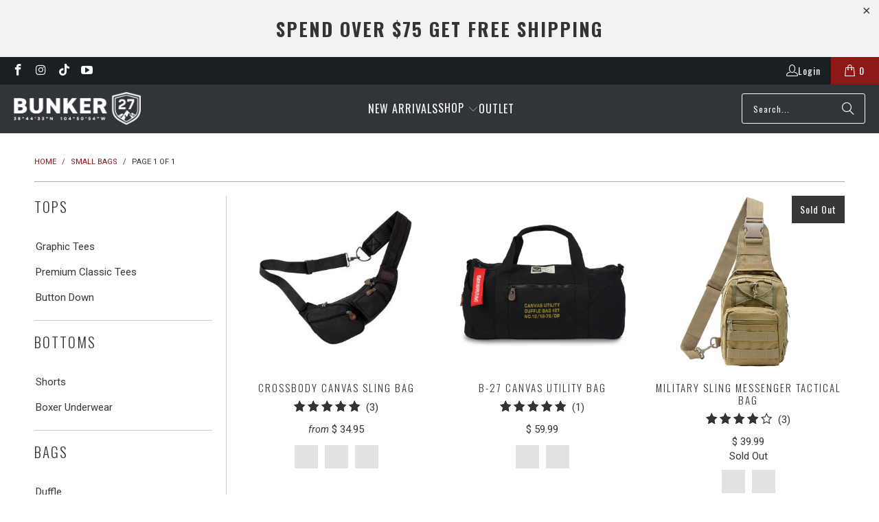

--- FILE ---
content_type: text/html; charset=utf-8
request_url: https://www.bunker27.com/collections/small-bags
body_size: 56653
content:
<!DOCTYPE html>
<html class="no-js no-touch" lang="en">
  <head>
    <meta charset="utf-8">
    <meta http-equiv="cleartype" content="on">
    <meta name="robots" content="index,follow">

    <!-- Mobile Specific Metas -->
    <meta name="HandheldFriendly" content="True">
    <meta name="MobileOptimized" content="320">
    <meta name="viewport" content="width=device-width,initial-scale=1">
    <meta name="theme-color" content="#ffffff">

    
    <title>
      Small Bags - BUNKER 27
    </title>

    

    <link rel="preconnect" href="https://fonts.shopifycdn.com" />
    <link rel="preconnect" href="https://cdn.shopify.com" />
    <link rel="preconnect" href="https://cdn.shopifycloud.com" />

    <link rel="dns-prefetch" href="https://v.shopify.com" />
    <link rel="dns-prefetch" href="https://www.youtube.com" />
    <link rel="dns-prefetch" href="https://vimeo.com" />

    <link href="//www.bunker27.com/cdn/shop/t/25/assets/jquery.min.js?v=147293088974801289311748778976" as="script" rel="preload">

    <!-- Stylesheet for Fancybox library -->
    <link rel="stylesheet" href="//www.bunker27.com/cdn/shop/t/25/assets/fancybox.css?v=19278034316635137701748778976" type="text/css" media="all" defer>

    <!-- Stylesheets for Turbo -->
    <link href="//www.bunker27.com/cdn/shop/t/25/assets/styles.css?v=5902025467733806911765916816" rel="stylesheet" type="text/css" media="all" />

    <!-- Icons -->
    
      <link rel="shortcut icon" type="image/x-icon" href="//www.bunker27.com/cdn/shop/files/fav-icon_180x180.png?v=1767811873">
      <link rel="apple-touch-icon" href="//www.bunker27.com/cdn/shop/files/fav-icon_180x180.png?v=1767811873"/>
      <link rel="apple-touch-icon" sizes="57x57" href="//www.bunker27.com/cdn/shop/files/fav-icon_57x57.png?v=1767811873"/>
      <link rel="apple-touch-icon" sizes="60x60" href="//www.bunker27.com/cdn/shop/files/fav-icon_60x60.png?v=1767811873"/>
      <link rel="apple-touch-icon" sizes="72x72" href="//www.bunker27.com/cdn/shop/files/fav-icon_72x72.png?v=1767811873"/>
      <link rel="apple-touch-icon" sizes="76x76" href="//www.bunker27.com/cdn/shop/files/fav-icon_76x76.png?v=1767811873"/>
      <link rel="apple-touch-icon" sizes="114x114" href="//www.bunker27.com/cdn/shop/files/fav-icon_114x114.png?v=1767811873"/>
      <link rel="apple-touch-icon" sizes="180x180" href="//www.bunker27.com/cdn/shop/files/fav-icon_180x180.png?v=1767811873"/>
      <link rel="apple-touch-icon" sizes="228x228" href="//www.bunker27.com/cdn/shop/files/fav-icon_228x228.png?v=1767811873"/>
    
    <link rel="canonical" href="https://www.bunker27.com/collections/small-bags"/>

    

    

    

    
    <script>
      window.PXUTheme = window.PXUTheme || {};
      window.PXUTheme.version = '9.5.1';
      window.PXUTheme.name = 'Turbo';
    </script>
    


    
<template id="price-ui"><span class="price " data-price></span><span class="compare-at-price" data-compare-at-price></span><span class="unit-pricing" data-unit-pricing></span></template>
    <template id="price-ui-badge"><div class="price-ui-badge__sticker price-ui-badge__sticker--">
    <span class="price-ui-badge__sticker-text" data-badge></span>
  </div></template>
    
    <template id="price-ui__price"><span class="money" data-price></span></template>
    <template id="price-ui__price-range"><span class="price-min" data-price-min><span class="money" data-price></span></span> - <span class="price-max" data-price-max><span class="money" data-price></span></span></template>
    <template id="price-ui__unit-pricing"><span class="unit-quantity" data-unit-quantity></span> | <span class="unit-price" data-unit-price><span class="money" data-price></span></span> / <span class="unit-measurement" data-unit-measurement></span></template>
    <template id="price-ui-badge__percent-savings-range">Save up to <span data-price-percent></span>%</template>
    <template id="price-ui-badge__percent-savings">Save <span data-price-percent></span>%</template>
    <template id="price-ui-badge__price-savings-range">Save up to <span class="money" data-price></span></template>
    <template id="price-ui-badge__price-savings">Save <span class="money" data-price></span></template>
    <template id="price-ui-badge__on-sale">Sale</template>
    <template id="price-ui-badge__sold-out">Sold out</template>
    <template id="price-ui-badge__in-stock">In stock</template>
    


    <script>
      
window.PXUTheme = window.PXUTheme || {};


window.PXUTheme.theme_settings = {};
window.PXUTheme.currency = {};
window.PXUTheme.routes = window.PXUTheme.routes || {};


window.PXUTheme.theme_settings.display_tos_checkbox = false;
window.PXUTheme.theme_settings.go_to_checkout = true;
window.PXUTheme.theme_settings.cart_action = "ajax";
window.PXUTheme.theme_settings.cart_shipping_calculator = false;


window.PXUTheme.theme_settings.collection_swatches = true;
window.PXUTheme.theme_settings.collection_secondary_image = false;


window.PXUTheme.currency.show_multiple_currencies = false;
window.PXUTheme.currency.shop_currency = "USD";
window.PXUTheme.currency.default_currency = "USD";
window.PXUTheme.currency.display_format = "money_format";
window.PXUTheme.currency.money_format = "$ {{amount}}";
window.PXUTheme.currency.money_format_no_currency = "$ {{amount}}";
window.PXUTheme.currency.money_format_currency = "$ {{amount}} USD";
window.PXUTheme.currency.native_multi_currency = false;
window.PXUTheme.currency.iso_code = "USD";
window.PXUTheme.currency.symbol = "$";


window.PXUTheme.theme_settings.display_inventory_left = true;
window.PXUTheme.theme_settings.inventory_threshold = 5;
window.PXUTheme.theme_settings.limit_quantity = false;


window.PXUTheme.theme_settings.menu_position = null;


window.PXUTheme.theme_settings.newsletter_popup = false;
window.PXUTheme.theme_settings.newsletter_popup_days = "0";
window.PXUTheme.theme_settings.newsletter_popup_mobile = false;
window.PXUTheme.theme_settings.newsletter_popup_seconds = 8;


window.PXUTheme.theme_settings.pagination_type = "load_more_button";


window.PXUTheme.theme_settings.enable_shopify_collection_badges = false;
window.PXUTheme.theme_settings.quick_shop_thumbnail_position = null;
window.PXUTheme.theme_settings.product_form_style = "radio";
window.PXUTheme.theme_settings.sale_banner_enabled = true;
window.PXUTheme.theme_settings.display_savings = false;
window.PXUTheme.theme_settings.display_sold_out_price = true;
window.PXUTheme.theme_settings.free_text = "Free";
window.PXUTheme.theme_settings.video_looping = null;
window.PXUTheme.theme_settings.quick_shop_style = "popup";
window.PXUTheme.theme_settings.hover_enabled = false;


window.PXUTheme.routes.cart_url = "/cart";
window.PXUTheme.routes.cart_update_url = "/cart/update";
window.PXUTheme.routes.root_url = "/";
window.PXUTheme.routes.search_url = "/search";
window.PXUTheme.routes.all_products_collection_url = "/collections/all";
window.PXUTheme.routes.product_recommendations_url = "/recommendations/products";
window.PXUTheme.routes.predictive_search_url = "/search/suggest";


window.PXUTheme.theme_settings.image_loading_style = "blur-up";


window.PXUTheme.theme_settings.enable_autocomplete = true;


window.PXUTheme.theme_settings.page_dots_enabled = false;
window.PXUTheme.theme_settings.slideshow_arrow_size = "light";


window.PXUTheme.theme_settings.quick_shop_enabled = true;


window.PXUTheme.theme_settings.enable_back_to_top_button = false;


window.PXUTheme.translation = {};


window.PXUTheme.translation.agree_to_terms_warning = "You must agree with the terms and conditions to checkout.";
window.PXUTheme.translation.one_item_left = "item left";
window.PXUTheme.translation.items_left_text = "items left";
window.PXUTheme.translation.cart_savings_text = "Total Savings";
window.PXUTheme.translation.cart_discount_text = "Discount";
window.PXUTheme.translation.cart_subtotal_text = "Subtotal";
window.PXUTheme.translation.cart_remove_text = "Remove";
window.PXUTheme.translation.cart_free_text = "Free";


window.PXUTheme.translation.newsletter_success_text = "Thank you for joining our mailing list!";


window.PXUTheme.translation.notify_email = "Enter your email address...";
window.PXUTheme.translation.notify_email_value = "Translation missing: en.contact.fields.email";
window.PXUTheme.translation.notify_email_send = "Send";
window.PXUTheme.translation.notify_message_first = "Please notify me when ";
window.PXUTheme.translation.notify_message_last = " becomes available - ";
window.PXUTheme.translation.notify_success_text = "Thanks! We will notify you when this product becomes available!";


window.PXUTheme.translation.add_to_cart = "Add to Cart";
window.PXUTheme.translation.coming_soon_text = "Coming Soon";
window.PXUTheme.translation.sold_out_text = "Sold Out";
window.PXUTheme.translation.sale_text = "Sale";
window.PXUTheme.translation.savings_text = "You Save";
window.PXUTheme.translation.percent_off_text = "% off";
window.PXUTheme.translation.from_text = "from";
window.PXUTheme.translation.new_text = "New";
window.PXUTheme.translation.pre_order_text = "Pre-Order";
window.PXUTheme.translation.unavailable_text = "Unavailable";


window.PXUTheme.translation.all_results = "View all results";
window.PXUTheme.translation.no_results = "Sorry, no results!";


window.PXUTheme.media_queries = {};
window.PXUTheme.media_queries.small = window.matchMedia( "(max-width: 480px)" );
window.PXUTheme.media_queries.medium = window.matchMedia( "(max-width: 798px)" );
window.PXUTheme.media_queries.large = window.matchMedia( "(min-width: 799px)" );
window.PXUTheme.media_queries.larger = window.matchMedia( "(min-width: 960px)" );
window.PXUTheme.media_queries.xlarge = window.matchMedia( "(min-width: 1200px)" );
window.PXUTheme.media_queries.ie10 = window.matchMedia( "all and (-ms-high-contrast: none), (-ms-high-contrast: active)" );
window.PXUTheme.media_queries.tablet = window.matchMedia( "only screen and (min-width: 799px) and (max-width: 1024px)" );
window.PXUTheme.media_queries.mobile_and_tablet = window.matchMedia( "(max-width: 1024px)" );

    </script>

    

    
      <script src="//www.bunker27.com/cdn/shop/t/25/assets/instantclick.min.js?v=20092422000980684151748778976" data-no-instant defer></script>

      <script data-no-instant>
        window.addEventListener('DOMContentLoaded', function() {

          function inIframe() {
            try {
              return window.self !== window.top;
            } catch (e) {
              return true;
            }
          }

          if (!inIframe()){
            InstantClick.on('change', function() {

              $('head script[src*="shopify"]').each(function() {
                var script = document.createElement('script');
                script.type = 'text/javascript';
                script.src = $(this).attr('src');

                $('body').append(script);
              });

              $('body').removeClass('fancybox-active');
              $.fancybox.destroy();

              InstantClick.init();

            });
          }
        });
      </script>
    

    <script>
      
    </script>

    <script>window.performance && window.performance.mark && window.performance.mark('shopify.content_for_header.start');</script><meta name="google-site-verification" content="z5V0q32vB-LHMG_VJ_QVvlO17L2ktuOvoxx5U2D2VKM">
<meta id="shopify-digital-wallet" name="shopify-digital-wallet" content="/11154464/digital_wallets/dialog">
<meta name="shopify-checkout-api-token" content="b99476f2ad83c68f3a586f40667e0f87">
<meta id="in-context-paypal-metadata" data-shop-id="11154464" data-venmo-supported="false" data-environment="production" data-locale="en_US" data-paypal-v4="true" data-currency="USD">
<link rel="alternate" type="application/atom+xml" title="Feed" href="/collections/small-bags.atom" />
<link rel="alternate" type="application/json+oembed" href="https://www.bunker27.com/collections/small-bags.oembed">
<script async="async" src="/checkouts/internal/preloads.js?locale=en-US"></script>
<link rel="preconnect" href="https://shop.app" crossorigin="anonymous">
<script async="async" src="https://shop.app/checkouts/internal/preloads.js?locale=en-US&shop_id=11154464" crossorigin="anonymous"></script>
<script id="apple-pay-shop-capabilities" type="application/json">{"shopId":11154464,"countryCode":"US","currencyCode":"USD","merchantCapabilities":["supports3DS"],"merchantId":"gid:\/\/shopify\/Shop\/11154464","merchantName":"BUNKER 27","requiredBillingContactFields":["postalAddress","email","phone"],"requiredShippingContactFields":["postalAddress","email","phone"],"shippingType":"shipping","supportedNetworks":["visa","masterCard","amex","discover","elo","jcb"],"total":{"type":"pending","label":"BUNKER 27","amount":"1.00"},"shopifyPaymentsEnabled":true,"supportsSubscriptions":true}</script>
<script id="shopify-features" type="application/json">{"accessToken":"b99476f2ad83c68f3a586f40667e0f87","betas":["rich-media-storefront-analytics"],"domain":"www.bunker27.com","predictiveSearch":true,"shopId":11154464,"locale":"en"}</script>
<script>var Shopify = Shopify || {};
Shopify.shop = "bunker27.myshopify.com";
Shopify.locale = "en";
Shopify.currency = {"active":"USD","rate":"1.0"};
Shopify.country = "US";
Shopify.theme = {"name":"Turbo Theme version 9.20 - 2025-06-01","id":133555355761,"schema_name":"Turbo","schema_version":"9.5.1","theme_store_id":null,"role":"main"};
Shopify.theme.handle = "null";
Shopify.theme.style = {"id":null,"handle":null};
Shopify.cdnHost = "www.bunker27.com/cdn";
Shopify.routes = Shopify.routes || {};
Shopify.routes.root = "/";</script>
<script type="module">!function(o){(o.Shopify=o.Shopify||{}).modules=!0}(window);</script>
<script>!function(o){function n(){var o=[];function n(){o.push(Array.prototype.slice.apply(arguments))}return n.q=o,n}var t=o.Shopify=o.Shopify||{};t.loadFeatures=n(),t.autoloadFeatures=n()}(window);</script>
<script>
  window.ShopifyPay = window.ShopifyPay || {};
  window.ShopifyPay.apiHost = "shop.app\/pay";
  window.ShopifyPay.redirectState = null;
</script>
<script id="shop-js-analytics" type="application/json">{"pageType":"collection"}</script>
<script defer="defer" async type="module" src="//www.bunker27.com/cdn/shopifycloud/shop-js/modules/v2/client.init-shop-cart-sync_IZsNAliE.en.esm.js"></script>
<script defer="defer" async type="module" src="//www.bunker27.com/cdn/shopifycloud/shop-js/modules/v2/chunk.common_0OUaOowp.esm.js"></script>
<script type="module">
  await import("//www.bunker27.com/cdn/shopifycloud/shop-js/modules/v2/client.init-shop-cart-sync_IZsNAliE.en.esm.js");
await import("//www.bunker27.com/cdn/shopifycloud/shop-js/modules/v2/chunk.common_0OUaOowp.esm.js");

  window.Shopify.SignInWithShop?.initShopCartSync?.({"fedCMEnabled":true,"windoidEnabled":true});

</script>
<script>
  window.Shopify = window.Shopify || {};
  if (!window.Shopify.featureAssets) window.Shopify.featureAssets = {};
  window.Shopify.featureAssets['shop-js'] = {"shop-cart-sync":["modules/v2/client.shop-cart-sync_DLOhI_0X.en.esm.js","modules/v2/chunk.common_0OUaOowp.esm.js"],"init-fed-cm":["modules/v2/client.init-fed-cm_C6YtU0w6.en.esm.js","modules/v2/chunk.common_0OUaOowp.esm.js"],"shop-button":["modules/v2/client.shop-button_BCMx7GTG.en.esm.js","modules/v2/chunk.common_0OUaOowp.esm.js"],"shop-cash-offers":["modules/v2/client.shop-cash-offers_BT26qb5j.en.esm.js","modules/v2/chunk.common_0OUaOowp.esm.js","modules/v2/chunk.modal_CGo_dVj3.esm.js"],"init-windoid":["modules/v2/client.init-windoid_B9PkRMql.en.esm.js","modules/v2/chunk.common_0OUaOowp.esm.js"],"init-shop-email-lookup-coordinator":["modules/v2/client.init-shop-email-lookup-coordinator_DZkqjsbU.en.esm.js","modules/v2/chunk.common_0OUaOowp.esm.js"],"shop-toast-manager":["modules/v2/client.shop-toast-manager_Di2EnuM7.en.esm.js","modules/v2/chunk.common_0OUaOowp.esm.js"],"shop-login-button":["modules/v2/client.shop-login-button_BtqW_SIO.en.esm.js","modules/v2/chunk.common_0OUaOowp.esm.js","modules/v2/chunk.modal_CGo_dVj3.esm.js"],"avatar":["modules/v2/client.avatar_BTnouDA3.en.esm.js"],"pay-button":["modules/v2/client.pay-button_CWa-C9R1.en.esm.js","modules/v2/chunk.common_0OUaOowp.esm.js"],"init-shop-cart-sync":["modules/v2/client.init-shop-cart-sync_IZsNAliE.en.esm.js","modules/v2/chunk.common_0OUaOowp.esm.js"],"init-customer-accounts":["modules/v2/client.init-customer-accounts_DenGwJTU.en.esm.js","modules/v2/client.shop-login-button_BtqW_SIO.en.esm.js","modules/v2/chunk.common_0OUaOowp.esm.js","modules/v2/chunk.modal_CGo_dVj3.esm.js"],"init-shop-for-new-customer-accounts":["modules/v2/client.init-shop-for-new-customer-accounts_JdHXxpS9.en.esm.js","modules/v2/client.shop-login-button_BtqW_SIO.en.esm.js","modules/v2/chunk.common_0OUaOowp.esm.js","modules/v2/chunk.modal_CGo_dVj3.esm.js"],"init-customer-accounts-sign-up":["modules/v2/client.init-customer-accounts-sign-up_D6__K_p8.en.esm.js","modules/v2/client.shop-login-button_BtqW_SIO.en.esm.js","modules/v2/chunk.common_0OUaOowp.esm.js","modules/v2/chunk.modal_CGo_dVj3.esm.js"],"checkout-modal":["modules/v2/client.checkout-modal_C_ZQDY6s.en.esm.js","modules/v2/chunk.common_0OUaOowp.esm.js","modules/v2/chunk.modal_CGo_dVj3.esm.js"],"shop-follow-button":["modules/v2/client.shop-follow-button_XetIsj8l.en.esm.js","modules/v2/chunk.common_0OUaOowp.esm.js","modules/v2/chunk.modal_CGo_dVj3.esm.js"],"lead-capture":["modules/v2/client.lead-capture_DvA72MRN.en.esm.js","modules/v2/chunk.common_0OUaOowp.esm.js","modules/v2/chunk.modal_CGo_dVj3.esm.js"],"shop-login":["modules/v2/client.shop-login_ClXNxyh6.en.esm.js","modules/v2/chunk.common_0OUaOowp.esm.js","modules/v2/chunk.modal_CGo_dVj3.esm.js"],"payment-terms":["modules/v2/client.payment-terms_CNlwjfZz.en.esm.js","modules/v2/chunk.common_0OUaOowp.esm.js","modules/v2/chunk.modal_CGo_dVj3.esm.js"]};
</script>
<script>(function() {
  var isLoaded = false;
  function asyncLoad() {
    if (isLoaded) return;
    isLoaded = true;
    var urls = ["https:\/\/cdn.verifypass.com\/seller\/launcher.js?shop=bunker27.myshopify.com"];
    for (var i = 0; i < urls.length; i++) {
      var s = document.createElement('script');
      s.type = 'text/javascript';
      s.async = true;
      s.src = urls[i];
      var x = document.getElementsByTagName('script')[0];
      x.parentNode.insertBefore(s, x);
    }
  };
  if(window.attachEvent) {
    window.attachEvent('onload', asyncLoad);
  } else {
    window.addEventListener('load', asyncLoad, false);
  }
})();</script>
<script id="__st">var __st={"a":11154464,"offset":-21600,"reqid":"36524220-affb-4add-a47d-9e1be34da71f-1768388011","pageurl":"www.bunker27.com\/collections\/small-bags","u":"fbc975d3e501","p":"collection","rtyp":"collection","rid":270154989681};</script>
<script>window.ShopifyPaypalV4VisibilityTracking = true;</script>
<script id="captcha-bootstrap">!function(){'use strict';const t='contact',e='account',n='new_comment',o=[[t,t],['blogs',n],['comments',n],[t,'customer']],c=[[e,'customer_login'],[e,'guest_login'],[e,'recover_customer_password'],[e,'create_customer']],r=t=>t.map((([t,e])=>`form[action*='/${t}']:not([data-nocaptcha='true']) input[name='form_type'][value='${e}']`)).join(','),a=t=>()=>t?[...document.querySelectorAll(t)].map((t=>t.form)):[];function s(){const t=[...o],e=r(t);return a(e)}const i='password',u='form_key',d=['recaptcha-v3-token','g-recaptcha-response','h-captcha-response',i],f=()=>{try{return window.sessionStorage}catch{return}},m='__shopify_v',_=t=>t.elements[u];function p(t,e,n=!1){try{const o=window.sessionStorage,c=JSON.parse(o.getItem(e)),{data:r}=function(t){const{data:e,action:n}=t;return t[m]||n?{data:e,action:n}:{data:t,action:n}}(c);for(const[e,n]of Object.entries(r))t.elements[e]&&(t.elements[e].value=n);n&&o.removeItem(e)}catch(o){console.error('form repopulation failed',{error:o})}}const l='form_type',E='cptcha';function T(t){t.dataset[E]=!0}const w=window,h=w.document,L='Shopify',v='ce_forms',y='captcha';let A=!1;((t,e)=>{const n=(g='f06e6c50-85a8-45c8-87d0-21a2b65856fe',I='https://cdn.shopify.com/shopifycloud/storefront-forms-hcaptcha/ce_storefront_forms_captcha_hcaptcha.v1.5.2.iife.js',D={infoText:'Protected by hCaptcha',privacyText:'Privacy',termsText:'Terms'},(t,e,n)=>{const o=w[L][v],c=o.bindForm;if(c)return c(t,g,e,D).then(n);var r;o.q.push([[t,g,e,D],n]),r=I,A||(h.body.append(Object.assign(h.createElement('script'),{id:'captcha-provider',async:!0,src:r})),A=!0)});var g,I,D;w[L]=w[L]||{},w[L][v]=w[L][v]||{},w[L][v].q=[],w[L][y]=w[L][y]||{},w[L][y].protect=function(t,e){n(t,void 0,e),T(t)},Object.freeze(w[L][y]),function(t,e,n,w,h,L){const[v,y,A,g]=function(t,e,n){const i=e?o:[],u=t?c:[],d=[...i,...u],f=r(d),m=r(i),_=r(d.filter((([t,e])=>n.includes(e))));return[a(f),a(m),a(_),s()]}(w,h,L),I=t=>{const e=t.target;return e instanceof HTMLFormElement?e:e&&e.form},D=t=>v().includes(t);t.addEventListener('submit',(t=>{const e=I(t);if(!e)return;const n=D(e)&&!e.dataset.hcaptchaBound&&!e.dataset.recaptchaBound,o=_(e),c=g().includes(e)&&(!o||!o.value);(n||c)&&t.preventDefault(),c&&!n&&(function(t){try{if(!f())return;!function(t){const e=f();if(!e)return;const n=_(t);if(!n)return;const o=n.value;o&&e.removeItem(o)}(t);const e=Array.from(Array(32),(()=>Math.random().toString(36)[2])).join('');!function(t,e){_(t)||t.append(Object.assign(document.createElement('input'),{type:'hidden',name:u})),t.elements[u].value=e}(t,e),function(t,e){const n=f();if(!n)return;const o=[...t.querySelectorAll(`input[type='${i}']`)].map((({name:t})=>t)),c=[...d,...o],r={};for(const[a,s]of new FormData(t).entries())c.includes(a)||(r[a]=s);n.setItem(e,JSON.stringify({[m]:1,action:t.action,data:r}))}(t,e)}catch(e){console.error('failed to persist form',e)}}(e),e.submit())}));const S=(t,e)=>{t&&!t.dataset[E]&&(n(t,e.some((e=>e===t))),T(t))};for(const o of['focusin','change'])t.addEventListener(o,(t=>{const e=I(t);D(e)&&S(e,y())}));const B=e.get('form_key'),M=e.get(l),P=B&&M;t.addEventListener('DOMContentLoaded',(()=>{const t=y();if(P)for(const e of t)e.elements[l].value===M&&p(e,B);[...new Set([...A(),...v().filter((t=>'true'===t.dataset.shopifyCaptcha))])].forEach((e=>S(e,t)))}))}(h,new URLSearchParams(w.location.search),n,t,e,['guest_login'])})(!0,!0)}();</script>
<script integrity="sha256-4kQ18oKyAcykRKYeNunJcIwy7WH5gtpwJnB7kiuLZ1E=" data-source-attribution="shopify.loadfeatures" defer="defer" src="//www.bunker27.com/cdn/shopifycloud/storefront/assets/storefront/load_feature-a0a9edcb.js" crossorigin="anonymous"></script>
<script crossorigin="anonymous" defer="defer" src="//www.bunker27.com/cdn/shopifycloud/storefront/assets/shopify_pay/storefront-65b4c6d7.js?v=20250812"></script>
<script data-source-attribution="shopify.dynamic_checkout.dynamic.init">var Shopify=Shopify||{};Shopify.PaymentButton=Shopify.PaymentButton||{isStorefrontPortableWallets:!0,init:function(){window.Shopify.PaymentButton.init=function(){};var t=document.createElement("script");t.src="https://www.bunker27.com/cdn/shopifycloud/portable-wallets/latest/portable-wallets.en.js",t.type="module",document.head.appendChild(t)}};
</script>
<script data-source-attribution="shopify.dynamic_checkout.buyer_consent">
  function portableWalletsHideBuyerConsent(e){var t=document.getElementById("shopify-buyer-consent"),n=document.getElementById("shopify-subscription-policy-button");t&&n&&(t.classList.add("hidden"),t.setAttribute("aria-hidden","true"),n.removeEventListener("click",e))}function portableWalletsShowBuyerConsent(e){var t=document.getElementById("shopify-buyer-consent"),n=document.getElementById("shopify-subscription-policy-button");t&&n&&(t.classList.remove("hidden"),t.removeAttribute("aria-hidden"),n.addEventListener("click",e))}window.Shopify?.PaymentButton&&(window.Shopify.PaymentButton.hideBuyerConsent=portableWalletsHideBuyerConsent,window.Shopify.PaymentButton.showBuyerConsent=portableWalletsShowBuyerConsent);
</script>
<script data-source-attribution="shopify.dynamic_checkout.cart.bootstrap">document.addEventListener("DOMContentLoaded",(function(){function t(){return document.querySelector("shopify-accelerated-checkout-cart, shopify-accelerated-checkout")}if(t())Shopify.PaymentButton.init();else{new MutationObserver((function(e,n){t()&&(Shopify.PaymentButton.init(),n.disconnect())})).observe(document.body,{childList:!0,subtree:!0})}}));
</script>
<link id="shopify-accelerated-checkout-styles" rel="stylesheet" media="screen" href="https://www.bunker27.com/cdn/shopifycloud/portable-wallets/latest/accelerated-checkout-backwards-compat.css" crossorigin="anonymous">
<style id="shopify-accelerated-checkout-cart">
        #shopify-buyer-consent {
  margin-top: 1em;
  display: inline-block;
  width: 100%;
}

#shopify-buyer-consent.hidden {
  display: none;
}

#shopify-subscription-policy-button {
  background: none;
  border: none;
  padding: 0;
  text-decoration: underline;
  font-size: inherit;
  cursor: pointer;
}

#shopify-subscription-policy-button::before {
  box-shadow: none;
}

      </style>

<script>window.performance && window.performance.mark && window.performance.mark('shopify.content_for_header.end');</script>

    

<meta name="author" content="BUNKER 27">
<meta property="og:url" content="https://www.bunker27.com/collections/small-bags">
<meta property="og:site_name" content="BUNKER 27">




  <meta property="og:type" content="product.group">
  <meta property="og:title" content="Small Bags">
  
    
  <meta property="og:image" content="https://www.bunker27.com/cdn/shopifycloud/storefront/assets/no-image-2048-a2addb12_1200x.gif">
  <meta property="og:image:secure_url" content="https://www.bunker27.com/cdn/shopifycloud/storefront/assets/no-image-2048-a2addb12_1200x.gif">
  <meta property="og:image:width" content="">
  <meta property="og:image:height" content="">

  
  
    
    <meta property="og:image" content="https://www.bunker27.com/cdn/shop/products/24980-A1_600x.jpg?v=1678229073">
    <meta property="og:image:secure_url" content="https://www.bunker27.com/cdn/shop/products/24980-A1_600x.jpg?v=1678229073">
  






<meta name="twitter:card" content="summary">



    
    
  <!-- BEGIN app block: shopify://apps/microsoft-clarity/blocks/brandAgents_js/31c3d126-8116-4b4a-8ba1-baeda7c4aeea -->



<script type="text/javascript">
  (function(d){
      var s = d.createElement('script');
      s.async = true;
      s.src = "https://adsagentclientafd-b7hqhjdrf3fpeqh2.b01.azurefd.net/frontendInjection.js";
      var firstScript = d.getElementsByTagName('script')[0];
      firstScript.parentNode.insertBefore(s, firstScript);
  })(document);
</script>



<!-- END app block --><!-- BEGIN app block: shopify://apps/judge-me-reviews/blocks/judgeme_core/61ccd3b1-a9f2-4160-9fe9-4fec8413e5d8 --><!-- Start of Judge.me Core -->






<link rel="dns-prefetch" href="https://cdnwidget.judge.me">
<link rel="dns-prefetch" href="https://cdn.judge.me">
<link rel="dns-prefetch" href="https://cdn1.judge.me">
<link rel="dns-prefetch" href="https://api.judge.me">

<script data-cfasync='false' class='jdgm-settings-script'>window.jdgmSettings={"pagination":5,"disable_web_reviews":false,"badge_no_review_text":"No reviews","badge_n_reviews_text":"{{ n }} review/reviews","badge_star_color":"#800F23","hide_badge_preview_if_no_reviews":true,"badge_hide_text":false,"enforce_center_preview_badge":false,"widget_title":"Customer Reviews","widget_open_form_text":"Write a review","widget_close_form_text":"Cancel review","widget_refresh_page_text":"Refresh page","widget_summary_text":"Based on {{ number_of_reviews }} review/reviews","widget_no_review_text":"Be the first to write a review","widget_name_field_text":"Display name","widget_verified_name_field_text":"Verified Name (public)","widget_name_placeholder_text":"Display name","widget_required_field_error_text":"This field is required.","widget_email_field_text":"Email address","widget_verified_email_field_text":"Verified Email (private, can not be edited)","widget_email_placeholder_text":"Your email address","widget_email_field_error_text":"Please enter a valid email address.","widget_rating_field_text":"Rating","widget_review_title_field_text":"Review Title","widget_review_title_placeholder_text":"Give your review a title","widget_review_body_field_text":"Review content","widget_review_body_placeholder_text":"Start writing here...","widget_pictures_field_text":"Picture/Video (optional)","widget_submit_review_text":"Submit Review","widget_submit_verified_review_text":"Submit Verified Review","widget_submit_success_msg_with_auto_publish":"Thank you! Please refresh the page in a few moments to see your review. You can remove or edit your review by logging into \u003ca href='https://judge.me/login' target='_blank' rel='nofollow noopener'\u003eJudge.me\u003c/a\u003e","widget_submit_success_msg_no_auto_publish":"Thank you! Your review will be published as soon as it is approved by the shop admin. You can remove or edit your review by logging into \u003ca href='https://judge.me/login' target='_blank' rel='nofollow noopener'\u003eJudge.me\u003c/a\u003e","widget_show_default_reviews_out_of_total_text":"Showing {{ n_reviews_shown }} out of {{ n_reviews }} reviews.","widget_show_all_link_text":"Show all","widget_show_less_link_text":"Show less","widget_author_said_text":"{{ reviewer_name }} said:","widget_days_text":"{{ n }} days ago","widget_weeks_text":"{{ n }} week/weeks ago","widget_months_text":"{{ n }} month/months ago","widget_years_text":"{{ n }} year/years ago","widget_yesterday_text":"Yesterday","widget_today_text":"Today","widget_replied_text":"\u003e\u003e {{ shop_name }} replied:","widget_read_more_text":"Read more","widget_reviewer_name_as_initial":"","widget_rating_filter_color":"#800F23","widget_rating_filter_see_all_text":"See all reviews","widget_sorting_most_recent_text":"Most Recent","widget_sorting_highest_rating_text":"Highest Rating","widget_sorting_lowest_rating_text":"Lowest Rating","widget_sorting_with_pictures_text":"Only Pictures","widget_sorting_most_helpful_text":"Most Helpful","widget_open_question_form_text":"Ask a question","widget_reviews_subtab_text":"Reviews","widget_questions_subtab_text":"Questions","widget_question_label_text":"Question","widget_answer_label_text":"Answer","widget_question_placeholder_text":"Write your question here","widget_submit_question_text":"Submit Question","widget_question_submit_success_text":"Thank you for your question! We will notify you once it gets answered.","widget_star_color":"#800F23","verified_badge_text":"Verified","verified_badge_bg_color":"","verified_badge_text_color":"","verified_badge_placement":"left-of-reviewer-name","widget_review_max_height":"","widget_hide_border":false,"widget_social_share":false,"widget_thumb":false,"widget_review_location_show":false,"widget_location_format":"","all_reviews_include_out_of_store_products":true,"all_reviews_out_of_store_text":"(out of store)","all_reviews_pagination":100,"all_reviews_product_name_prefix_text":"about","enable_review_pictures":true,"enable_question_anwser":false,"widget_theme":"default","review_date_format":"mm/dd/yyyy","default_sort_method":"most-recent","widget_product_reviews_subtab_text":"Product Reviews","widget_shop_reviews_subtab_text":"Shop Reviews","widget_other_products_reviews_text":"Reviews for other products","widget_store_reviews_subtab_text":"Store reviews","widget_no_store_reviews_text":"This store hasn't received any reviews yet","widget_web_restriction_product_reviews_text":"This product hasn't received any reviews yet","widget_no_items_text":"No items found","widget_show_more_text":"Show more","widget_write_a_store_review_text":"Write a Store Review","widget_other_languages_heading":"Reviews in Other Languages","widget_translate_review_text":"Translate review to {{ language }}","widget_translating_review_text":"Translating...","widget_show_original_translation_text":"Show original ({{ language }})","widget_translate_review_failed_text":"Review couldn't be translated.","widget_translate_review_retry_text":"Retry","widget_translate_review_try_again_later_text":"Try again later","show_product_url_for_grouped_product":false,"widget_sorting_pictures_first_text":"Pictures First","show_pictures_on_all_rev_page_mobile":false,"show_pictures_on_all_rev_page_desktop":false,"floating_tab_hide_mobile_install_preference":false,"floating_tab_button_name":"★ Reviews","floating_tab_title":"Let customers speak for us","floating_tab_button_color":"","floating_tab_button_background_color":"","floating_tab_url":"","floating_tab_url_enabled":false,"floating_tab_tab_style":"text","all_reviews_text_badge_text":"Customers rate us {{ shop.metafields.judgeme.all_reviews_rating | round: 1 }}/5 based on {{ shop.metafields.judgeme.all_reviews_count }} reviews.","all_reviews_text_badge_text_branded_style":"{{ shop.metafields.judgeme.all_reviews_rating | round: 1 }} out of 5 stars based on {{ shop.metafields.judgeme.all_reviews_count }} reviews","is_all_reviews_text_badge_a_link":false,"show_stars_for_all_reviews_text_badge":false,"all_reviews_text_badge_url":"","all_reviews_text_style":"branded","all_reviews_text_color_style":"judgeme_brand_color","all_reviews_text_color":"#108474","all_reviews_text_show_jm_brand":false,"featured_carousel_show_header":true,"featured_carousel_title":"Let customers speak for us","testimonials_carousel_title":"Customers are saying","videos_carousel_title":"Real customer stories","cards_carousel_title":"Customers are saying","featured_carousel_count_text":"from {{ n }} reviews","featured_carousel_add_link_to_all_reviews_page":false,"featured_carousel_url":"","featured_carousel_show_images":true,"featured_carousel_autoslide_interval":5,"featured_carousel_arrows_on_the_sides":false,"featured_carousel_height":250,"featured_carousel_width":80,"featured_carousel_image_size":0,"featured_carousel_image_height":250,"featured_carousel_arrow_color":"#eeeeee","verified_count_badge_style":"branded","verified_count_badge_orientation":"horizontal","verified_count_badge_color_style":"judgeme_brand_color","verified_count_badge_color":"#108474","is_verified_count_badge_a_link":false,"verified_count_badge_url":"","verified_count_badge_show_jm_brand":true,"widget_rating_preset_default":5,"widget_first_sub_tab":"product-reviews","widget_show_histogram":true,"widget_histogram_use_custom_color":true,"widget_pagination_use_custom_color":true,"widget_star_use_custom_color":false,"widget_verified_badge_use_custom_color":false,"widget_write_review_use_custom_color":false,"picture_reminder_submit_button":"Upload Pictures","enable_review_videos":false,"mute_video_by_default":false,"widget_sorting_videos_first_text":"Videos First","widget_review_pending_text":"Pending","featured_carousel_items_for_large_screen":3,"social_share_options_order":"Facebook,Twitter","remove_microdata_snippet":true,"disable_json_ld":false,"enable_json_ld_products":false,"preview_badge_show_question_text":false,"preview_badge_no_question_text":"No questions","preview_badge_n_question_text":"{{ number_of_questions }} question/questions","qa_badge_show_icon":false,"qa_badge_position":"same-row","remove_judgeme_branding":false,"widget_add_search_bar":false,"widget_search_bar_placeholder":"Search","widget_sorting_verified_only_text":"Verified only","featured_carousel_theme":"default","featured_carousel_show_rating":true,"featured_carousel_show_title":true,"featured_carousel_show_body":true,"featured_carousel_show_date":false,"featured_carousel_show_reviewer":true,"featured_carousel_show_product":false,"featured_carousel_header_background_color":"#108474","featured_carousel_header_text_color":"#ffffff","featured_carousel_name_product_separator":"reviewed","featured_carousel_full_star_background":"#108474","featured_carousel_empty_star_background":"#dadada","featured_carousel_vertical_theme_background":"#f9fafb","featured_carousel_verified_badge_enable":true,"featured_carousel_verified_badge_color":"#108474","featured_carousel_border_style":"round","featured_carousel_review_line_length_limit":3,"featured_carousel_more_reviews_button_text":"Read more reviews","featured_carousel_view_product_button_text":"View product","all_reviews_page_load_reviews_on":"scroll","all_reviews_page_load_more_text":"Load More Reviews","disable_fb_tab_reviews":false,"enable_ajax_cdn_cache":false,"widget_advanced_speed_features":5,"widget_public_name_text":"displayed publicly like","default_reviewer_name":"John Smith","default_reviewer_name_has_non_latin":true,"widget_reviewer_anonymous":"Anonymous","medals_widget_title":"Judge.me Review Medals","medals_widget_background_color":"#f9fafb","medals_widget_position":"footer_all_pages","medals_widget_border_color":"#f9fafb","medals_widget_verified_text_position":"left","medals_widget_use_monochromatic_version":false,"medals_widget_elements_color":"#108474","show_reviewer_avatar":true,"widget_invalid_yt_video_url_error_text":"Not a YouTube video URL","widget_max_length_field_error_text":"Please enter no more than {0} characters.","widget_show_country_flag":false,"widget_show_collected_via_shop_app":true,"widget_verified_by_shop_badge_style":"light","widget_verified_by_shop_text":"Verified by Shop","widget_show_photo_gallery":false,"widget_load_with_code_splitting":true,"widget_ugc_install_preference":false,"widget_ugc_title":"Made by us, Shared by you","widget_ugc_subtitle":"Tag us to see your picture featured in our page","widget_ugc_arrows_color":"#ffffff","widget_ugc_primary_button_text":"Buy Now","widget_ugc_primary_button_background_color":"#108474","widget_ugc_primary_button_text_color":"#ffffff","widget_ugc_primary_button_border_width":"0","widget_ugc_primary_button_border_style":"none","widget_ugc_primary_button_border_color":"#108474","widget_ugc_primary_button_border_radius":"25","widget_ugc_secondary_button_text":"Load More","widget_ugc_secondary_button_background_color":"#ffffff","widget_ugc_secondary_button_text_color":"#108474","widget_ugc_secondary_button_border_width":"2","widget_ugc_secondary_button_border_style":"solid","widget_ugc_secondary_button_border_color":"#108474","widget_ugc_secondary_button_border_radius":"25","widget_ugc_reviews_button_text":"View Reviews","widget_ugc_reviews_button_background_color":"#ffffff","widget_ugc_reviews_button_text_color":"#108474","widget_ugc_reviews_button_border_width":"2","widget_ugc_reviews_button_border_style":"solid","widget_ugc_reviews_button_border_color":"#108474","widget_ugc_reviews_button_border_radius":"25","widget_ugc_reviews_button_link_to":"judgeme-reviews-page","widget_ugc_show_post_date":true,"widget_ugc_max_width":"800","widget_rating_metafield_value_type":true,"widget_primary_color":"#444645","widget_enable_secondary_color":false,"widget_secondary_color":"#edf5f5","widget_summary_average_rating_text":"{{ average_rating }} out of 5","widget_media_grid_title":"Customer photos \u0026 videos","widget_media_grid_see_more_text":"See more","widget_round_style":false,"widget_show_product_medals":true,"widget_verified_by_judgeme_text":"Verified by Judge.me","widget_show_store_medals":true,"widget_verified_by_judgeme_text_in_store_medals":"Verified by Judge.me","widget_media_field_exceed_quantity_message":"Sorry, we can only accept {{ max_media }} for one review.","widget_media_field_exceed_limit_message":"{{ file_name }} is too large, please select a {{ media_type }} less than {{ size_limit }}MB.","widget_review_submitted_text":"Review Submitted!","widget_question_submitted_text":"Question Submitted!","widget_close_form_text_question":"Cancel","widget_write_your_answer_here_text":"Write your answer here","widget_enabled_branded_link":true,"widget_show_collected_by_judgeme":false,"widget_reviewer_name_color":"","widget_write_review_text_color":"","widget_write_review_bg_color":"#800F23","widget_collected_by_judgeme_text":"collected by Judge.me","widget_pagination_type":"standard","widget_load_more_text":"Load More","widget_load_more_color":"#800F23","widget_full_review_text":"Full Review","widget_read_more_reviews_text":"Read More Reviews","widget_read_questions_text":"Read Questions","widget_questions_and_answers_text":"Questions \u0026 Answers","widget_verified_by_text":"Verified by","widget_verified_text":"Verified","widget_number_of_reviews_text":"{{ number_of_reviews }} reviews","widget_back_button_text":"Back","widget_next_button_text":"Next","widget_custom_forms_filter_button":"Filters","custom_forms_style":"horizontal","widget_show_review_information":false,"how_reviews_are_collected":"How reviews are collected?","widget_show_review_keywords":false,"widget_gdpr_statement":"How we use your data: We'll only contact you about the review you left, and only if necessary. By submitting your review, you agree to Judge.me's \u003ca href='https://judge.me/terms' target='_blank' rel='nofollow noopener'\u003eterms\u003c/a\u003e, \u003ca href='https://judge.me/privacy' target='_blank' rel='nofollow noopener'\u003eprivacy\u003c/a\u003e and \u003ca href='https://judge.me/content-policy' target='_blank' rel='nofollow noopener'\u003econtent\u003c/a\u003e policies.","widget_multilingual_sorting_enabled":false,"widget_translate_review_content_enabled":false,"widget_translate_review_content_method":"manual","popup_widget_review_selection":"automatically_with_pictures","popup_widget_round_border_style":true,"popup_widget_show_title":true,"popup_widget_show_body":true,"popup_widget_show_reviewer":false,"popup_widget_show_product":true,"popup_widget_show_pictures":true,"popup_widget_use_review_picture":true,"popup_widget_show_on_home_page":true,"popup_widget_show_on_product_page":true,"popup_widget_show_on_collection_page":true,"popup_widget_show_on_cart_page":true,"popup_widget_position":"bottom_left","popup_widget_first_review_delay":5,"popup_widget_duration":5,"popup_widget_interval":5,"popup_widget_review_count":5,"popup_widget_hide_on_mobile":true,"review_snippet_widget_round_border_style":true,"review_snippet_widget_card_color":"#FFFFFF","review_snippet_widget_slider_arrows_background_color":"#FFFFFF","review_snippet_widget_slider_arrows_color":"#000000","review_snippet_widget_star_color":"#108474","show_product_variant":false,"all_reviews_product_variant_label_text":"Variant: ","widget_show_verified_branding":true,"widget_ai_summary_title":"Customers say","widget_ai_summary_disclaimer":"AI-powered review summary based on recent customer reviews","widget_show_ai_summary":false,"widget_show_ai_summary_bg":false,"widget_show_review_title_input":false,"redirect_reviewers_invited_via_email":"external_form","request_store_review_after_product_review":true,"request_review_other_products_in_order":true,"review_form_color_scheme":"default","review_form_corner_style":"square","review_form_star_color":{},"review_form_text_color":"#333333","review_form_background_color":"#ffffff","review_form_field_background_color":"#fafafa","review_form_button_color":{},"review_form_button_text_color":"#ffffff","review_form_modal_overlay_color":"#000000","review_content_screen_title_text":"How would you rate this product?","review_content_introduction_text":"We would love it if you would share a bit about your experience.","store_review_form_title_text":"How would you rate this store?","store_review_form_introduction_text":"We would love it if you would share a bit about your experience.","show_review_guidance_text":true,"one_star_review_guidance_text":"Poor","five_star_review_guidance_text":"Great","customer_information_screen_title_text":"About you","customer_information_introduction_text":"Please tell us more about you.","custom_questions_screen_title_text":"Your experience in more detail","custom_questions_introduction_text":"Here are a few questions to help us understand more about your experience.","review_submitted_screen_title_text":"Thanks for your review!","review_submitted_screen_thank_you_text":"We are processing it and it will appear on the store soon.","review_submitted_screen_email_verification_text":"Please confirm your email by clicking the link we just sent you. This helps us keep reviews authentic.","review_submitted_request_store_review_text":"Would you like to share your experience of shopping with us?","review_submitted_review_other_products_text":"Would you like to review these products?","store_review_screen_title_text":"Would you like to share your experience of shopping with us?","store_review_introduction_text":"We value your feedback and use it to improve. Please share any thoughts or suggestions you have.","reviewer_media_screen_title_picture_text":"Share a picture","reviewer_media_introduction_picture_text":"Upload a photo to support your review.","reviewer_media_screen_title_video_text":"Share a video","reviewer_media_introduction_video_text":"Upload a video to support your review.","reviewer_media_screen_title_picture_or_video_text":"Share a picture or video","reviewer_media_introduction_picture_or_video_text":"Upload a photo or video to support your review.","reviewer_media_youtube_url_text":"Paste your Youtube URL here","advanced_settings_next_step_button_text":"Next","advanced_settings_close_review_button_text":"Close","modal_write_review_flow":true,"write_review_flow_required_text":"Required","write_review_flow_privacy_message_text":"We respect your privacy.","write_review_flow_anonymous_text":"Post review as anonymous","write_review_flow_visibility_text":"This won't be visible to other customers.","write_review_flow_multiple_selection_help_text":"Select as many as you like","write_review_flow_single_selection_help_text":"Select one option","write_review_flow_required_field_error_text":"This field is required","write_review_flow_invalid_email_error_text":"Please enter a valid email address","write_review_flow_max_length_error_text":"Max. {{ max_length }} characters.","write_review_flow_media_upload_text":"\u003cb\u003eClick to upload\u003c/b\u003e or drag and drop","write_review_flow_gdpr_statement":"We'll only contact you about your review if necessary. By submitting your review, you agree to our \u003ca href='https://judge.me/terms' target='_blank' rel='nofollow noopener'\u003eterms and conditions\u003c/a\u003e and \u003ca href='https://judge.me/privacy' target='_blank' rel='nofollow noopener'\u003eprivacy policy\u003c/a\u003e.","rating_only_reviews_enabled":false,"show_negative_reviews_help_screen":false,"new_review_flow_help_screen_rating_threshold":3,"negative_review_resolution_screen_title_text":"Tell us more","negative_review_resolution_text":"Your experience matters to us. If there were issues with your purchase, we're here to help. Feel free to reach out to us, we'd love the opportunity to make things right.","negative_review_resolution_button_text":"Contact us","negative_review_resolution_proceed_with_review_text":"Leave a review","negative_review_resolution_subject":"Issue with purchase from {{ shop_name }}.{{ order_name }}","preview_badge_collection_page_install_status":false,"widget_review_custom_css":"","preview_badge_custom_css":"","preview_badge_stars_count":"5-stars","featured_carousel_custom_css":"","floating_tab_custom_css":"","all_reviews_widget_custom_css":"","medals_widget_custom_css":"","verified_badge_custom_css":"","all_reviews_text_custom_css":"","transparency_badges_collected_via_store_invite":false,"transparency_badges_from_another_provider":false,"transparency_badges_collected_from_store_visitor":false,"transparency_badges_collected_by_verified_review_provider":false,"transparency_badges_earned_reward":false,"transparency_badges_collected_via_store_invite_text":"Review collected via store invitation","transparency_badges_from_another_provider_text":"Review collected from another provider","transparency_badges_collected_from_store_visitor_text":"Review collected from a store visitor","transparency_badges_written_in_google_text":"Review written in Google","transparency_badges_written_in_etsy_text":"Review written in Etsy","transparency_badges_written_in_shop_app_text":"Review written in Shop App","transparency_badges_earned_reward_text":"Review earned a reward for future purchase","product_review_widget_per_page":10,"widget_store_review_label_text":"Review about the store","checkout_comment_extension_title_on_product_page":"Customer Comments","checkout_comment_extension_num_latest_comment_show":5,"checkout_comment_extension_format":"name_and_timestamp","checkout_comment_customer_name":"last_initial","checkout_comment_comment_notification":true,"preview_badge_collection_page_install_preference":false,"preview_badge_home_page_install_preference":false,"preview_badge_product_page_install_preference":false,"review_widget_install_preference":"","review_carousel_install_preference":false,"floating_reviews_tab_install_preference":"none","verified_reviews_count_badge_install_preference":false,"all_reviews_text_install_preference":false,"review_widget_best_location":false,"judgeme_medals_install_preference":false,"review_widget_revamp_enabled":false,"review_widget_qna_enabled":false,"review_widget_header_theme":"minimal","review_widget_widget_title_enabled":true,"review_widget_header_text_size":"medium","review_widget_header_text_weight":"regular","review_widget_average_rating_style":"compact","review_widget_bar_chart_enabled":true,"review_widget_bar_chart_type":"numbers","review_widget_bar_chart_style":"standard","review_widget_expanded_media_gallery_enabled":false,"review_widget_reviews_section_theme":"standard","review_widget_image_style":"thumbnails","review_widget_review_image_ratio":"square","review_widget_stars_size":"medium","review_widget_verified_badge":"standard_text","review_widget_review_title_text_size":"medium","review_widget_review_text_size":"medium","review_widget_review_text_length":"medium","review_widget_number_of_columns_desktop":3,"review_widget_carousel_transition_speed":5,"review_widget_custom_questions_answers_display":"always","review_widget_button_text_color":"#FFFFFF","review_widget_text_color":"#000000","review_widget_lighter_text_color":"#7B7B7B","review_widget_corner_styling":"soft","review_widget_review_word_singular":"review","review_widget_review_word_plural":"reviews","review_widget_voting_label":"Helpful?","review_widget_shop_reply_label":"Reply from {{ shop_name }}:","review_widget_filters_title":"Filters","qna_widget_question_word_singular":"Question","qna_widget_question_word_plural":"Questions","qna_widget_answer_reply_label":"Answer from {{ answerer_name }}:","qna_content_screen_title_text":"Ask a question about this product","qna_widget_question_required_field_error_text":"Please enter your question.","qna_widget_flow_gdpr_statement":"We'll only contact you about your question if necessary. By submitting your question, you agree to our \u003ca href='https://judge.me/terms' target='_blank' rel='nofollow noopener'\u003eterms and conditions\u003c/a\u003e and \u003ca href='https://judge.me/privacy' target='_blank' rel='nofollow noopener'\u003eprivacy policy\u003c/a\u003e.","qna_widget_question_submitted_text":"Thanks for your question!","qna_widget_close_form_text_question":"Close","qna_widget_question_submit_success_text":"We’ll notify you by email when your question is answered.","all_reviews_widget_v2025_enabled":false,"all_reviews_widget_v2025_header_theme":"default","all_reviews_widget_v2025_widget_title_enabled":true,"all_reviews_widget_v2025_header_text_size":"medium","all_reviews_widget_v2025_header_text_weight":"regular","all_reviews_widget_v2025_average_rating_style":"compact","all_reviews_widget_v2025_bar_chart_enabled":true,"all_reviews_widget_v2025_bar_chart_type":"numbers","all_reviews_widget_v2025_bar_chart_style":"standard","all_reviews_widget_v2025_expanded_media_gallery_enabled":false,"all_reviews_widget_v2025_show_store_medals":true,"all_reviews_widget_v2025_show_photo_gallery":true,"all_reviews_widget_v2025_show_review_keywords":false,"all_reviews_widget_v2025_show_ai_summary":false,"all_reviews_widget_v2025_show_ai_summary_bg":false,"all_reviews_widget_v2025_add_search_bar":false,"all_reviews_widget_v2025_default_sort_method":"most-recent","all_reviews_widget_v2025_reviews_per_page":10,"all_reviews_widget_v2025_reviews_section_theme":"default","all_reviews_widget_v2025_image_style":"thumbnails","all_reviews_widget_v2025_review_image_ratio":"square","all_reviews_widget_v2025_stars_size":"medium","all_reviews_widget_v2025_verified_badge":"bold_badge","all_reviews_widget_v2025_review_title_text_size":"medium","all_reviews_widget_v2025_review_text_size":"medium","all_reviews_widget_v2025_review_text_length":"medium","all_reviews_widget_v2025_number_of_columns_desktop":3,"all_reviews_widget_v2025_carousel_transition_speed":5,"all_reviews_widget_v2025_custom_questions_answers_display":"always","all_reviews_widget_v2025_show_product_variant":false,"all_reviews_widget_v2025_show_reviewer_avatar":true,"all_reviews_widget_v2025_reviewer_name_as_initial":"","all_reviews_widget_v2025_review_location_show":false,"all_reviews_widget_v2025_location_format":"","all_reviews_widget_v2025_show_country_flag":false,"all_reviews_widget_v2025_verified_by_shop_badge_style":"light","all_reviews_widget_v2025_social_share":false,"all_reviews_widget_v2025_social_share_options_order":"Facebook,Twitter,LinkedIn,Pinterest","all_reviews_widget_v2025_pagination_type":"standard","all_reviews_widget_v2025_button_text_color":"#FFFFFF","all_reviews_widget_v2025_text_color":"#000000","all_reviews_widget_v2025_lighter_text_color":"#7B7B7B","all_reviews_widget_v2025_corner_styling":"soft","all_reviews_widget_v2025_title":"Customer reviews","all_reviews_widget_v2025_ai_summary_title":"Customers say about this store","all_reviews_widget_v2025_no_review_text":"Be the first to write a review","platform":"shopify","branding_url":"https://app.judge.me/reviews","branding_text":"Powered by Judge.me","locale":"en","reply_name":"BUNKER 27","widget_version":"3.0","footer":true,"autopublish":true,"review_dates":true,"enable_custom_form":false,"shop_locale":"en","enable_multi_locales_translations":false,"show_review_title_input":false,"review_verification_email_status":"always","can_be_branded":true,"reply_name_text":"BUNKER 27"};</script> <style class='jdgm-settings-style'>.jdgm-xx{left:0}:root{--jdgm-primary-color: #444645;--jdgm-secondary-color: rgba(68,70,69,0.1);--jdgm-star-color: #800F23;--jdgm-write-review-text-color: white;--jdgm-write-review-bg-color: #800F23;--jdgm-paginate-color: #800F23;--jdgm-border-radius: 0;--jdgm-reviewer-name-color: #444645}.jdgm-histogram__bar-content{background-color:#800F23}.jdgm-rev[data-verified-buyer=true] .jdgm-rev__icon.jdgm-rev__icon:after,.jdgm-rev__buyer-badge.jdgm-rev__buyer-badge{color:white;background-color:#444645}.jdgm-review-widget--small .jdgm-gallery.jdgm-gallery .jdgm-gallery__thumbnail-link:nth-child(8) .jdgm-gallery__thumbnail-wrapper.jdgm-gallery__thumbnail-wrapper:before{content:"See more"}@media only screen and (min-width: 768px){.jdgm-gallery.jdgm-gallery .jdgm-gallery__thumbnail-link:nth-child(8) .jdgm-gallery__thumbnail-wrapper.jdgm-gallery__thumbnail-wrapper:before{content:"See more"}}.jdgm-preview-badge .jdgm-star.jdgm-star{color:#800F23}.jdgm-prev-badge[data-average-rating='0.00']{display:none !important}.jdgm-author-all-initials{display:none !important}.jdgm-author-last-initial{display:none !important}.jdgm-rev-widg__title{visibility:hidden}.jdgm-rev-widg__summary-text{visibility:hidden}.jdgm-prev-badge__text{visibility:hidden}.jdgm-rev__prod-link-prefix:before{content:'about'}.jdgm-rev__variant-label:before{content:'Variant: '}.jdgm-rev__out-of-store-text:before{content:'(out of store)'}@media only screen and (min-width: 768px){.jdgm-rev__pics .jdgm-rev_all-rev-page-picture-separator,.jdgm-rev__pics .jdgm-rev__product-picture{display:none}}@media only screen and (max-width: 768px){.jdgm-rev__pics .jdgm-rev_all-rev-page-picture-separator,.jdgm-rev__pics .jdgm-rev__product-picture{display:none}}.jdgm-preview-badge[data-template="product"]{display:none !important}.jdgm-preview-badge[data-template="collection"]{display:none !important}.jdgm-preview-badge[data-template="index"]{display:none !important}.jdgm-review-widget[data-from-snippet="true"]{display:none !important}.jdgm-verified-count-badget[data-from-snippet="true"]{display:none !important}.jdgm-carousel-wrapper[data-from-snippet="true"]{display:none !important}.jdgm-all-reviews-text[data-from-snippet="true"]{display:none !important}.jdgm-medals-section[data-from-snippet="true"]{display:none !important}.jdgm-ugc-media-wrapper[data-from-snippet="true"]{display:none !important}.jdgm-rev__transparency-badge[data-badge-type="review_collected_via_store_invitation"]{display:none !important}.jdgm-rev__transparency-badge[data-badge-type="review_collected_from_another_provider"]{display:none !important}.jdgm-rev__transparency-badge[data-badge-type="review_collected_from_store_visitor"]{display:none !important}.jdgm-rev__transparency-badge[data-badge-type="review_written_in_etsy"]{display:none !important}.jdgm-rev__transparency-badge[data-badge-type="review_written_in_google_business"]{display:none !important}.jdgm-rev__transparency-badge[data-badge-type="review_written_in_shop_app"]{display:none !important}.jdgm-rev__transparency-badge[data-badge-type="review_earned_for_future_purchase"]{display:none !important}.jdgm-review-snippet-widget .jdgm-rev-snippet-widget__cards-container .jdgm-rev-snippet-card{border-radius:8px;background:#fff}.jdgm-review-snippet-widget .jdgm-rev-snippet-widget__cards-container .jdgm-rev-snippet-card__rev-rating .jdgm-star{color:#108474}.jdgm-review-snippet-widget .jdgm-rev-snippet-widget__prev-btn,.jdgm-review-snippet-widget .jdgm-rev-snippet-widget__next-btn{border-radius:50%;background:#fff}.jdgm-review-snippet-widget .jdgm-rev-snippet-widget__prev-btn>svg,.jdgm-review-snippet-widget .jdgm-rev-snippet-widget__next-btn>svg{fill:#000}.jdgm-full-rev-modal.rev-snippet-widget .jm-mfp-container .jm-mfp-content,.jdgm-full-rev-modal.rev-snippet-widget .jm-mfp-container .jdgm-full-rev__icon,.jdgm-full-rev-modal.rev-snippet-widget .jm-mfp-container .jdgm-full-rev__pic-img,.jdgm-full-rev-modal.rev-snippet-widget .jm-mfp-container .jdgm-full-rev__reply{border-radius:8px}.jdgm-full-rev-modal.rev-snippet-widget .jm-mfp-container .jdgm-full-rev[data-verified-buyer="true"] .jdgm-full-rev__icon::after{border-radius:8px}.jdgm-full-rev-modal.rev-snippet-widget .jm-mfp-container .jdgm-full-rev .jdgm-rev__buyer-badge{border-radius:calc( 8px / 2 )}.jdgm-full-rev-modal.rev-snippet-widget .jm-mfp-container .jdgm-full-rev .jdgm-full-rev__replier::before{content:'BUNKER 27'}.jdgm-full-rev-modal.rev-snippet-widget .jm-mfp-container .jdgm-full-rev .jdgm-full-rev__product-button{border-radius:calc( 8px * 6 )}
</style> <style class='jdgm-settings-style'></style>

  
  
  
  <style class='jdgm-miracle-styles'>
  @-webkit-keyframes jdgm-spin{0%{-webkit-transform:rotate(0deg);-ms-transform:rotate(0deg);transform:rotate(0deg)}100%{-webkit-transform:rotate(359deg);-ms-transform:rotate(359deg);transform:rotate(359deg)}}@keyframes jdgm-spin{0%{-webkit-transform:rotate(0deg);-ms-transform:rotate(0deg);transform:rotate(0deg)}100%{-webkit-transform:rotate(359deg);-ms-transform:rotate(359deg);transform:rotate(359deg)}}@font-face{font-family:'JudgemeStar';src:url("[data-uri]") format("woff");font-weight:normal;font-style:normal}.jdgm-star{font-family:'JudgemeStar';display:inline !important;text-decoration:none !important;padding:0 4px 0 0 !important;margin:0 !important;font-weight:bold;opacity:1;-webkit-font-smoothing:antialiased;-moz-osx-font-smoothing:grayscale}.jdgm-star:hover{opacity:1}.jdgm-star:last-of-type{padding:0 !important}.jdgm-star.jdgm--on:before{content:"\e000"}.jdgm-star.jdgm--off:before{content:"\e001"}.jdgm-star.jdgm--half:before{content:"\e002"}.jdgm-widget *{margin:0;line-height:1.4;-webkit-box-sizing:border-box;-moz-box-sizing:border-box;box-sizing:border-box;-webkit-overflow-scrolling:touch}.jdgm-hidden{display:none !important;visibility:hidden !important}.jdgm-temp-hidden{display:none}.jdgm-spinner{width:40px;height:40px;margin:auto;border-radius:50%;border-top:2px solid #eee;border-right:2px solid #eee;border-bottom:2px solid #eee;border-left:2px solid #ccc;-webkit-animation:jdgm-spin 0.8s infinite linear;animation:jdgm-spin 0.8s infinite linear}.jdgm-spinner:empty{display:block}.jdgm-prev-badge{display:block !important}

</style>


  
  
   


<script data-cfasync='false' class='jdgm-script'>
!function(e){window.jdgm=window.jdgm||{},jdgm.CDN_HOST="https://cdnwidget.judge.me/",jdgm.CDN_HOST_ALT="https://cdn2.judge.me/cdn/widget_frontend/",jdgm.API_HOST="https://api.judge.me/",jdgm.CDN_BASE_URL="https://cdn.shopify.com/extensions/019bb841-f064-7488-b6fb-cd56536383e8/judgeme-extensions-293/assets/",
jdgm.docReady=function(d){(e.attachEvent?"complete"===e.readyState:"loading"!==e.readyState)?
setTimeout(d,0):e.addEventListener("DOMContentLoaded",d)},jdgm.loadCSS=function(d,t,o,a){
!o&&jdgm.loadCSS.requestedUrls.indexOf(d)>=0||(jdgm.loadCSS.requestedUrls.push(d),
(a=e.createElement("link")).rel="stylesheet",a.class="jdgm-stylesheet",a.media="nope!",
a.href=d,a.onload=function(){this.media="all",t&&setTimeout(t)},e.body.appendChild(a))},
jdgm.loadCSS.requestedUrls=[],jdgm.loadJS=function(e,d){var t=new XMLHttpRequest;
t.onreadystatechange=function(){4===t.readyState&&(Function(t.response)(),d&&d(t.response))},
t.open("GET",e),t.onerror=function(){if(e.indexOf(jdgm.CDN_HOST)===0&&jdgm.CDN_HOST_ALT!==jdgm.CDN_HOST){var f=e.replace(jdgm.CDN_HOST,jdgm.CDN_HOST_ALT);jdgm.loadJS(f,d)}},t.send()},jdgm.docReady((function(){(window.jdgmLoadCSS||e.querySelectorAll(
".jdgm-widget, .jdgm-all-reviews-page").length>0)&&(jdgmSettings.widget_load_with_code_splitting?
parseFloat(jdgmSettings.widget_version)>=3?jdgm.loadCSS(jdgm.CDN_HOST+"widget_v3/base.css"):
jdgm.loadCSS(jdgm.CDN_HOST+"widget/base.css"):jdgm.loadCSS(jdgm.CDN_HOST+"shopify_v2.css"),
jdgm.loadJS(jdgm.CDN_HOST+"loa"+"der.js"))}))}(document);
</script>
<noscript><link rel="stylesheet" type="text/css" media="all" href="https://cdnwidget.judge.me/shopify_v2.css"></noscript>

<!-- BEGIN app snippet: theme_fix_tags --><script>
  (function() {
    var jdgmThemeFixes = null;
    if (!jdgmThemeFixes) return;
    var thisThemeFix = jdgmThemeFixes[Shopify.theme.id];
    if (!thisThemeFix) return;

    if (thisThemeFix.html) {
      document.addEventListener("DOMContentLoaded", function() {
        var htmlDiv = document.createElement('div');
        htmlDiv.classList.add('jdgm-theme-fix-html');
        htmlDiv.innerHTML = thisThemeFix.html;
        document.body.append(htmlDiv);
      });
    };

    if (thisThemeFix.css) {
      var styleTag = document.createElement('style');
      styleTag.classList.add('jdgm-theme-fix-style');
      styleTag.innerHTML = thisThemeFix.css;
      document.head.append(styleTag);
    };

    if (thisThemeFix.js) {
      var scriptTag = document.createElement('script');
      scriptTag.classList.add('jdgm-theme-fix-script');
      scriptTag.innerHTML = thisThemeFix.js;
      document.head.append(scriptTag);
    };
  })();
</script>
<!-- END app snippet -->
<!-- End of Judge.me Core -->



<!-- END app block --><!-- BEGIN app block: shopify://apps/triplewhale/blocks/triple_pixel_snippet/483d496b-3f1a-4609-aea7-8eee3b6b7a2a --><link rel='preconnect dns-prefetch' href='https://api.config-security.com/' crossorigin />
<link rel='preconnect dns-prefetch' href='https://conf.config-security.com/' crossorigin />
<script>
/* >> TriplePixel :: start*/
window.TriplePixelData={TripleName:"bunker27.myshopify.com",ver:"2.16",plat:"SHOPIFY",isHeadless:false,src:'SHOPIFY_EXT',product:{id:"",name:``,price:"",variant:""},search:"",collection:"270154989681",cart:"",template:"collection",curr:"USD" || "USD"},function(W,H,A,L,E,_,B,N){function O(U,T,P,H,R){void 0===R&&(R=!1),H=new XMLHttpRequest,P?(H.open("POST",U,!0),H.setRequestHeader("Content-Type","text/plain")):H.open("GET",U,!0),H.send(JSON.stringify(P||{})),H.onreadystatechange=function(){4===H.readyState&&200===H.status?(R=H.responseText,U.includes("/first")?eval(R):P||(N[B]=R)):(299<H.status||H.status<200)&&T&&!R&&(R=!0,O(U,T-1,P))}}if(N=window,!N[H+"sn"]){N[H+"sn"]=1,L=function(){return Date.now().toString(36)+"_"+Math.random().toString(36)};try{A.setItem(H,1+(0|A.getItem(H)||0)),(E=JSON.parse(A.getItem(H+"U")||"[]")).push({u:location.href,r:document.referrer,t:Date.now(),id:L()}),A.setItem(H+"U",JSON.stringify(E))}catch(e){}var i,m,p;A.getItem('"!nC`')||(_=A,A=N,A[H]||(E=A[H]=function(t,e,i){return void 0===i&&(i=[]),"State"==t?E.s:(W=L(),(E._q=E._q||[]).push([W,t,e].concat(i)),W)},E.s="Installed",E._q=[],E.ch=W,B="configSecurityConfModel",N[B]=1,O("https://conf.config-security.com/model",5),i=L(),m=A[atob("c2NyZWVu")],_.setItem("di_pmt_wt",i),p={id:i,action:"profile",avatar:_.getItem("auth-security_rand_salt_"),time:m[atob("d2lkdGg=")]+":"+m[atob("aGVpZ2h0")],host:A.TriplePixelData.TripleName,plat:A.TriplePixelData.plat,url:window.location.href.slice(0,500),ref:document.referrer,ver:A.TriplePixelData.ver},O("https://api.config-security.com/event",5,p),O("https://api.config-security.com/first?host=".concat(p.host,"&plat=").concat(p.plat),5)))}}("","TriplePixel",localStorage);
/* << TriplePixel :: end*/
</script>



<!-- END app block --><!-- BEGIN app block: shopify://apps/klaviyo-email-marketing-sms/blocks/klaviyo-onsite-embed/2632fe16-c075-4321-a88b-50b567f42507 -->












  <script async src="https://static.klaviyo.com/onsite/js/Tz9SdG/klaviyo.js?company_id=Tz9SdG"></script>
  <script>!function(){if(!window.klaviyo){window._klOnsite=window._klOnsite||[];try{window.klaviyo=new Proxy({},{get:function(n,i){return"push"===i?function(){var n;(n=window._klOnsite).push.apply(n,arguments)}:function(){for(var n=arguments.length,o=new Array(n),w=0;w<n;w++)o[w]=arguments[w];var t="function"==typeof o[o.length-1]?o.pop():void 0,e=new Promise((function(n){window._klOnsite.push([i].concat(o,[function(i){t&&t(i),n(i)}]))}));return e}}})}catch(n){window.klaviyo=window.klaviyo||[],window.klaviyo.push=function(){var n;(n=window._klOnsite).push.apply(n,arguments)}}}}();</script>

  




  <script>
    window.klaviyoReviewsProductDesignMode = false
  </script>







<!-- END app block --><!-- BEGIN app block: shopify://apps/microsoft-clarity/blocks/clarity_js/31c3d126-8116-4b4a-8ba1-baeda7c4aeea -->
<script type="text/javascript">
  (function (c, l, a, r, i, t, y) {
    c[a] = c[a] || function () { (c[a].q = c[a].q || []).push(arguments); };
    t = l.createElement(r); t.async = 1; t.src = "https://www.clarity.ms/tag/" + i + "?ref=shopify";
    y = l.getElementsByTagName(r)[0]; y.parentNode.insertBefore(t, y);

    c.Shopify.loadFeatures([{ name: "consent-tracking-api", version: "0.1" }], error => {
      if (error) {
        console.error("Error loading Shopify features:", error);
        return;
      }

      c[a]('consentv2', {
        ad_Storage: c.Shopify.customerPrivacy.marketingAllowed() ? "granted" : "denied",
        analytics_Storage: c.Shopify.customerPrivacy.analyticsProcessingAllowed() ? "granted" : "denied",
      });
    });

    l.addEventListener("visitorConsentCollected", function (e) {
      c[a]('consentv2', {
        ad_Storage: e.detail.marketingAllowed ? "granted" : "denied",
        analytics_Storage: e.detail.analyticsAllowed ? "granted" : "denied",
      });
    });
  })(window, document, "clarity", "script", "u9yf7db10h");
</script>



<!-- END app block --><script src="https://cdn.shopify.com/extensions/019bb841-f064-7488-b6fb-cd56536383e8/judgeme-extensions-293/assets/loader.js" type="text/javascript" defer="defer"></script>
<link href="https://monorail-edge.shopifysvc.com" rel="dns-prefetch">
<script>(function(){if ("sendBeacon" in navigator && "performance" in window) {try {var session_token_from_headers = performance.getEntriesByType('navigation')[0].serverTiming.find(x => x.name == '_s').description;} catch {var session_token_from_headers = undefined;}var session_cookie_matches = document.cookie.match(/_shopify_s=([^;]*)/);var session_token_from_cookie = session_cookie_matches && session_cookie_matches.length === 2 ? session_cookie_matches[1] : "";var session_token = session_token_from_headers || session_token_from_cookie || "";function handle_abandonment_event(e) {var entries = performance.getEntries().filter(function(entry) {return /monorail-edge.shopifysvc.com/.test(entry.name);});if (!window.abandonment_tracked && entries.length === 0) {window.abandonment_tracked = true;var currentMs = Date.now();var navigation_start = performance.timing.navigationStart;var payload = {shop_id: 11154464,url: window.location.href,navigation_start,duration: currentMs - navigation_start,session_token,page_type: "collection"};window.navigator.sendBeacon("https://monorail-edge.shopifysvc.com/v1/produce", JSON.stringify({schema_id: "online_store_buyer_site_abandonment/1.1",payload: payload,metadata: {event_created_at_ms: currentMs,event_sent_at_ms: currentMs}}));}}window.addEventListener('pagehide', handle_abandonment_event);}}());</script>
<script id="web-pixels-manager-setup">(function e(e,d,r,n,o){if(void 0===o&&(o={}),!Boolean(null===(a=null===(i=window.Shopify)||void 0===i?void 0:i.analytics)||void 0===a?void 0:a.replayQueue)){var i,a;window.Shopify=window.Shopify||{};var t=window.Shopify;t.analytics=t.analytics||{};var s=t.analytics;s.replayQueue=[],s.publish=function(e,d,r){return s.replayQueue.push([e,d,r]),!0};try{self.performance.mark("wpm:start")}catch(e){}var l=function(){var e={modern:/Edge?\/(1{2}[4-9]|1[2-9]\d|[2-9]\d{2}|\d{4,})\.\d+(\.\d+|)|Firefox\/(1{2}[4-9]|1[2-9]\d|[2-9]\d{2}|\d{4,})\.\d+(\.\d+|)|Chrom(ium|e)\/(9{2}|\d{3,})\.\d+(\.\d+|)|(Maci|X1{2}).+ Version\/(15\.\d+|(1[6-9]|[2-9]\d|\d{3,})\.\d+)([,.]\d+|)( \(\w+\)|)( Mobile\/\w+|) Safari\/|Chrome.+OPR\/(9{2}|\d{3,})\.\d+\.\d+|(CPU[ +]OS|iPhone[ +]OS|CPU[ +]iPhone|CPU IPhone OS|CPU iPad OS)[ +]+(15[._]\d+|(1[6-9]|[2-9]\d|\d{3,})[._]\d+)([._]\d+|)|Android:?[ /-](13[3-9]|1[4-9]\d|[2-9]\d{2}|\d{4,})(\.\d+|)(\.\d+|)|Android.+Firefox\/(13[5-9]|1[4-9]\d|[2-9]\d{2}|\d{4,})\.\d+(\.\d+|)|Android.+Chrom(ium|e)\/(13[3-9]|1[4-9]\d|[2-9]\d{2}|\d{4,})\.\d+(\.\d+|)|SamsungBrowser\/([2-9]\d|\d{3,})\.\d+/,legacy:/Edge?\/(1[6-9]|[2-9]\d|\d{3,})\.\d+(\.\d+|)|Firefox\/(5[4-9]|[6-9]\d|\d{3,})\.\d+(\.\d+|)|Chrom(ium|e)\/(5[1-9]|[6-9]\d|\d{3,})\.\d+(\.\d+|)([\d.]+$|.*Safari\/(?![\d.]+ Edge\/[\d.]+$))|(Maci|X1{2}).+ Version\/(10\.\d+|(1[1-9]|[2-9]\d|\d{3,})\.\d+)([,.]\d+|)( \(\w+\)|)( Mobile\/\w+|) Safari\/|Chrome.+OPR\/(3[89]|[4-9]\d|\d{3,})\.\d+\.\d+|(CPU[ +]OS|iPhone[ +]OS|CPU[ +]iPhone|CPU IPhone OS|CPU iPad OS)[ +]+(10[._]\d+|(1[1-9]|[2-9]\d|\d{3,})[._]\d+)([._]\d+|)|Android:?[ /-](13[3-9]|1[4-9]\d|[2-9]\d{2}|\d{4,})(\.\d+|)(\.\d+|)|Mobile Safari.+OPR\/([89]\d|\d{3,})\.\d+\.\d+|Android.+Firefox\/(13[5-9]|1[4-9]\d|[2-9]\d{2}|\d{4,})\.\d+(\.\d+|)|Android.+Chrom(ium|e)\/(13[3-9]|1[4-9]\d|[2-9]\d{2}|\d{4,})\.\d+(\.\d+|)|Android.+(UC? ?Browser|UCWEB|U3)[ /]?(15\.([5-9]|\d{2,})|(1[6-9]|[2-9]\d|\d{3,})\.\d+)\.\d+|SamsungBrowser\/(5\.\d+|([6-9]|\d{2,})\.\d+)|Android.+MQ{2}Browser\/(14(\.(9|\d{2,})|)|(1[5-9]|[2-9]\d|\d{3,})(\.\d+|))(\.\d+|)|K[Aa][Ii]OS\/(3\.\d+|([4-9]|\d{2,})\.\d+)(\.\d+|)/},d=e.modern,r=e.legacy,n=navigator.userAgent;return n.match(d)?"modern":n.match(r)?"legacy":"unknown"}(),u="modern"===l?"modern":"legacy",c=(null!=n?n:{modern:"",legacy:""})[u],f=function(e){return[e.baseUrl,"/wpm","/b",e.hashVersion,"modern"===e.buildTarget?"m":"l",".js"].join("")}({baseUrl:d,hashVersion:r,buildTarget:u}),m=function(e){var d=e.version,r=e.bundleTarget,n=e.surface,o=e.pageUrl,i=e.monorailEndpoint;return{emit:function(e){var a=e.status,t=e.errorMsg,s=(new Date).getTime(),l=JSON.stringify({metadata:{event_sent_at_ms:s},events:[{schema_id:"web_pixels_manager_load/3.1",payload:{version:d,bundle_target:r,page_url:o,status:a,surface:n,error_msg:t},metadata:{event_created_at_ms:s}}]});if(!i)return console&&console.warn&&console.warn("[Web Pixels Manager] No Monorail endpoint provided, skipping logging."),!1;try{return self.navigator.sendBeacon.bind(self.navigator)(i,l)}catch(e){}var u=new XMLHttpRequest;try{return u.open("POST",i,!0),u.setRequestHeader("Content-Type","text/plain"),u.send(l),!0}catch(e){return console&&console.warn&&console.warn("[Web Pixels Manager] Got an unhandled error while logging to Monorail."),!1}}}}({version:r,bundleTarget:l,surface:e.surface,pageUrl:self.location.href,monorailEndpoint:e.monorailEndpoint});try{o.browserTarget=l,function(e){var d=e.src,r=e.async,n=void 0===r||r,o=e.onload,i=e.onerror,a=e.sri,t=e.scriptDataAttributes,s=void 0===t?{}:t,l=document.createElement("script"),u=document.querySelector("head"),c=document.querySelector("body");if(l.async=n,l.src=d,a&&(l.integrity=a,l.crossOrigin="anonymous"),s)for(var f in s)if(Object.prototype.hasOwnProperty.call(s,f))try{l.dataset[f]=s[f]}catch(e){}if(o&&l.addEventListener("load",o),i&&l.addEventListener("error",i),u)u.appendChild(l);else{if(!c)throw new Error("Did not find a head or body element to append the script");c.appendChild(l)}}({src:f,async:!0,onload:function(){if(!function(){var e,d;return Boolean(null===(d=null===(e=window.Shopify)||void 0===e?void 0:e.analytics)||void 0===d?void 0:d.initialized)}()){var d=window.webPixelsManager.init(e)||void 0;if(d){var r=window.Shopify.analytics;r.replayQueue.forEach((function(e){var r=e[0],n=e[1],o=e[2];d.publishCustomEvent(r,n,o)})),r.replayQueue=[],r.publish=d.publishCustomEvent,r.visitor=d.visitor,r.initialized=!0}}},onerror:function(){return m.emit({status:"failed",errorMsg:"".concat(f," has failed to load")})},sri:function(e){var d=/^sha384-[A-Za-z0-9+/=]+$/;return"string"==typeof e&&d.test(e)}(c)?c:"",scriptDataAttributes:o}),m.emit({status:"loading"})}catch(e){m.emit({status:"failed",errorMsg:(null==e?void 0:e.message)||"Unknown error"})}}})({shopId: 11154464,storefrontBaseUrl: "https://www.bunker27.com",extensionsBaseUrl: "https://extensions.shopifycdn.com/cdn/shopifycloud/web-pixels-manager",monorailEndpoint: "https://monorail-edge.shopifysvc.com/unstable/produce_batch",surface: "storefront-renderer",enabledBetaFlags: ["2dca8a86","a0d5f9d2"],webPixelsConfigList: [{"id":"1556250737","configuration":"{\"webPixelName\":\"Judge.me\"}","eventPayloadVersion":"v1","runtimeContext":"STRICT","scriptVersion":"34ad157958823915625854214640f0bf","type":"APP","apiClientId":683015,"privacyPurposes":["ANALYTICS"],"dataSharingAdjustments":{"protectedCustomerApprovalScopes":["read_customer_email","read_customer_name","read_customer_personal_data","read_customer_phone"]}},{"id":"1487372401","configuration":"{\"projectId\":\"u9yf7db10h\"}","eventPayloadVersion":"v1","runtimeContext":"STRICT","scriptVersion":"737156edc1fafd4538f270df27821f1c","type":"APP","apiClientId":240074326017,"privacyPurposes":[],"capabilities":["advanced_dom_events"],"dataSharingAdjustments":{"protectedCustomerApprovalScopes":["read_customer_personal_data"]}},{"id":"1487274097","configuration":"{\"shopId\":\"bunker27.myshopify.com\"}","eventPayloadVersion":"v1","runtimeContext":"STRICT","scriptVersion":"c1fe7b63a0f7ad457a091a5f1865fa90","type":"APP","apiClientId":2753413,"privacyPurposes":["ANALYTICS","MARKETING","SALE_OF_DATA"],"dataSharingAdjustments":{"protectedCustomerApprovalScopes":["read_customer_address","read_customer_email","read_customer_name","read_customer_personal_data","read_customer_phone"]}},{"id":"1435041905","configuration":"{\"accountID\":\"Tz9SdG\",\"webPixelConfig\":\"eyJlbmFibGVBZGRlZFRvQ2FydEV2ZW50cyI6IHRydWV9\"}","eventPayloadVersion":"v1","runtimeContext":"STRICT","scriptVersion":"524f6c1ee37bacdca7657a665bdca589","type":"APP","apiClientId":123074,"privacyPurposes":["ANALYTICS","MARKETING"],"dataSharingAdjustments":{"protectedCustomerApprovalScopes":["read_customer_address","read_customer_email","read_customer_name","read_customer_personal_data","read_customer_phone"]}},{"id":"336429169","configuration":"{\"config\":\"{\\\"google_tag_ids\\\":[\\\"G-4E8ED4TWJT\\\",\\\"AW-472482314\\\",\\\"GT-MRQMZ7H\\\"],\\\"target_country\\\":\\\"US\\\",\\\"gtag_events\\\":[{\\\"type\\\":\\\"begin_checkout\\\",\\\"action_label\\\":[\\\"G-4E8ED4TWJT\\\",\\\"AW-472482314\\\/Q8WwCPiCufUYEIqEpuEB\\\"]},{\\\"type\\\":\\\"search\\\",\\\"action_label\\\":[\\\"G-4E8ED4TWJT\\\",\\\"AW-472482314\\\/5RcdCPKCufUYEIqEpuEB\\\"]},{\\\"type\\\":\\\"view_item\\\",\\\"action_label\\\":[\\\"G-4E8ED4TWJT\\\",\\\"AW-472482314\\\/wNkzCO-CufUYEIqEpuEB\\\",\\\"MC-7VMETK95ZB\\\"]},{\\\"type\\\":\\\"purchase\\\",\\\"action_label\\\":[\\\"G-4E8ED4TWJT\\\",\\\"AW-472482314\\\/3ZY1COmCufUYEIqEpuEB\\\",\\\"MC-7VMETK95ZB\\\"]},{\\\"type\\\":\\\"page_view\\\",\\\"action_label\\\":[\\\"G-4E8ED4TWJT\\\",\\\"AW-472482314\\\/NKn3COyCufUYEIqEpuEB\\\",\\\"MC-7VMETK95ZB\\\"]},{\\\"type\\\":\\\"add_payment_info\\\",\\\"action_label\\\":[\\\"G-4E8ED4TWJT\\\",\\\"AW-472482314\\\/5RYDCPuCufUYEIqEpuEB\\\"]},{\\\"type\\\":\\\"add_to_cart\\\",\\\"action_label\\\":[\\\"G-4E8ED4TWJT\\\",\\\"AW-472482314\\\/tEtoCPWCufUYEIqEpuEB\\\"]}],\\\"enable_monitoring_mode\\\":false}\"}","eventPayloadVersion":"v1","runtimeContext":"OPEN","scriptVersion":"b2a88bafab3e21179ed38636efcd8a93","type":"APP","apiClientId":1780363,"privacyPurposes":[],"dataSharingAdjustments":{"protectedCustomerApprovalScopes":["read_customer_address","read_customer_email","read_customer_name","read_customer_personal_data","read_customer_phone"]}},{"id":"322371697","configuration":"{\"pixelCode\":\"CML2E03C77U3UN574LK0\"}","eventPayloadVersion":"v1","runtimeContext":"STRICT","scriptVersion":"22e92c2ad45662f435e4801458fb78cc","type":"APP","apiClientId":4383523,"privacyPurposes":["ANALYTICS","MARKETING","SALE_OF_DATA"],"dataSharingAdjustments":{"protectedCustomerApprovalScopes":["read_customer_address","read_customer_email","read_customer_name","read_customer_personal_data","read_customer_phone"]}},{"id":"120586353","configuration":"{\"pixel_id\":\"200253473679726\",\"pixel_type\":\"facebook_pixel\",\"metaapp_system_user_token\":\"-\"}","eventPayloadVersion":"v1","runtimeContext":"OPEN","scriptVersion":"ca16bc87fe92b6042fbaa3acc2fbdaa6","type":"APP","apiClientId":2329312,"privacyPurposes":["ANALYTICS","MARKETING","SALE_OF_DATA"],"dataSharingAdjustments":{"protectedCustomerApprovalScopes":["read_customer_address","read_customer_email","read_customer_name","read_customer_personal_data","read_customer_phone"]}},{"id":"shopify-app-pixel","configuration":"{}","eventPayloadVersion":"v1","runtimeContext":"STRICT","scriptVersion":"0450","apiClientId":"shopify-pixel","type":"APP","privacyPurposes":["ANALYTICS","MARKETING"]},{"id":"shopify-custom-pixel","eventPayloadVersion":"v1","runtimeContext":"LAX","scriptVersion":"0450","apiClientId":"shopify-pixel","type":"CUSTOM","privacyPurposes":["ANALYTICS","MARKETING"]}],isMerchantRequest: false,initData: {"shop":{"name":"BUNKER 27","paymentSettings":{"currencyCode":"USD"},"myshopifyDomain":"bunker27.myshopify.com","countryCode":"US","storefrontUrl":"https:\/\/www.bunker27.com"},"customer":null,"cart":null,"checkout":null,"productVariants":[],"purchasingCompany":null},},"https://www.bunker27.com/cdn","7cecd0b6w90c54c6cpe92089d5m57a67346",{"modern":"","legacy":""},{"shopId":"11154464","storefrontBaseUrl":"https:\/\/www.bunker27.com","extensionBaseUrl":"https:\/\/extensions.shopifycdn.com\/cdn\/shopifycloud\/web-pixels-manager","surface":"storefront-renderer","enabledBetaFlags":"[\"2dca8a86\", \"a0d5f9d2\"]","isMerchantRequest":"false","hashVersion":"7cecd0b6w90c54c6cpe92089d5m57a67346","publish":"custom","events":"[[\"page_viewed\",{}],[\"collection_viewed\",{\"collection\":{\"id\":\"270154989681\",\"title\":\"Small Bags\",\"productVariants\":[{\"price\":{\"amount\":49.95,\"currencyCode\":\"USD\"},\"product\":{\"title\":\"Crossbody Canvas Sling Bag\",\"vendor\":\"Rothco\",\"id\":\"6848685244529\",\"untranslatedTitle\":\"Crossbody Canvas Sling Bag\",\"url\":\"\/products\/crossbody-canvas-sling-bag\",\"type\":\"Bags\"},\"id\":\"40152461017201\",\"image\":{\"src\":\"\/\/www.bunker27.com\/cdn\/shop\/products\/24981-A.jpg?v=1678229115\"},\"sku\":\"ROTHCO_COYOTE_BROWN_LG\",\"title\":\"Coyote Brown \/ Large\",\"untranslatedTitle\":\"Coyote Brown \/ Large\"},{\"price\":{\"amount\":59.99,\"currencyCode\":\"USD\"},\"product\":{\"title\":\"B-27 Canvas Utility Bag\",\"vendor\":\"Guangzhou Vintagestyle Leather Co\",\"id\":\"4188875128945\",\"untranslatedTitle\":\"B-27 Canvas Utility Bag\",\"url\":\"\/products\/canvas-equipment-bag\",\"type\":\"Bags\"},\"id\":\"30307527655537\",\"image\":{\"src\":\"\/\/www.bunker27.com\/cdn\/shop\/files\/Screenshot_2025-09-08_110035.png?v=1757347338\"},\"sku\":\"B27_CANVAS_UTILITY_DUFFLE_BLACK\",\"title\":\"BLACK\",\"untranslatedTitle\":\"BLACK\"},{\"price\":{\"amount\":39.99,\"currencyCode\":\"USD\"},\"product\":{\"title\":\"Military Sling Messenger Tactical Bag\",\"vendor\":\"Guangzhou Vintagestyle Leather Co\",\"id\":\"6725396103281\",\"untranslatedTitle\":\"Military Sling Messenger Tactical Bag\",\"url\":\"\/products\/military-single-messenger-tactical-bag\",\"type\":\"Bags\"},\"id\":\"39774359715953\",\"image\":{\"src\":\"\/\/www.bunker27.com\/cdn\/shop\/products\/HLB1nBrFTSzqK1RjSZFHq6z3CpXa0.jpg?v=1651844018\"},\"sku\":\"VS-060_TAN\",\"title\":\"Tan\",\"untranslatedTitle\":\"Tan\"},{\"price\":{\"amount\":39.99,\"currencyCode\":\"USD\"},\"product\":{\"title\":\"Tactical Convertipack\",\"vendor\":\"Guangzhou Vintagestyle Leather Co\",\"id\":\"4573980524657\",\"untranslatedTitle\":\"Tactical Convertipack\",\"url\":\"\/products\/tactical-convertipack\",\"type\":\"Bags\"},\"id\":\"32052838891633\",\"image\":{\"src\":\"\/\/www.bunker27.com\/cdn\/shop\/products\/Tactical-Convertipack-w1q.jpg?v=1611054921\"},\"sku\":\"VS-014_BLACK\",\"title\":\"Black\",\"untranslatedTitle\":\"Black\"},{\"price\":{\"amount\":29.99,\"currencyCode\":\"USD\"},\"product\":{\"title\":\"Canvas \u0026 Leather Travel Kit\",\"vendor\":\"Rothco\",\"id\":\"4188872736881\",\"untranslatedTitle\":\"Canvas \u0026 Leather Travel Kit\",\"url\":\"\/products\/canvas-leather-travel-kit\",\"type\":\"Bags\"},\"id\":\"30307509174385\",\"image\":{\"src\":\"\/\/www.bunker27.com\/cdn\/shop\/products\/canvas-leather-travel-kit-black.jpeg?v=1611054801\"},\"sku\":\"9688\",\"title\":\"BLACK\",\"untranslatedTitle\":\"BLACK\"},{\"price\":{\"amount\":29.95,\"currencyCode\":\"USD\"},\"product\":{\"title\":\"Swiss Military Canvas Shoulder Bag\",\"vendor\":\"Rothco\",\"id\":\"6722534604913\",\"untranslatedTitle\":\"Swiss Military Canvas Shoulder Bag\",\"url\":\"\/products\/swiss-military-canvas-shoulder-bag\",\"type\":\"Bags\"},\"id\":\"39766789226609\",\"image\":{\"src\":\"\/\/www.bunker27.com\/cdn\/shop\/products\/RTC-8111-2T.jpg?v=1651153445\"},\"sku\":\"8111\",\"title\":\"Default Title\",\"untranslatedTitle\":\"Default Title\"},{\"price\":{\"amount\":49.95,\"currencyCode\":\"USD\"},\"product\":{\"title\":\"Recon Sling Bag\",\"vendor\":\"Guangzhou Vintagestyle Leather Co\",\"id\":\"7228963946609\",\"untranslatedTitle\":\"Recon Sling Bag\",\"url\":\"\/products\/nicgid-crossbody-sling-bag-green\",\"type\":\"Bags\"},\"id\":\"42034419990641\",\"image\":{\"src\":\"\/\/www.bunker27.com\/cdn\/shop\/files\/RECON_SLING_BAG_OLIVE_DRAB.jpg?v=1748771170\"},\"sku\":\"RECON_SLING_BAG_OLIVE_DRAB\",\"title\":\"Olive Drab\",\"untranslatedTitle\":\"Olive Drab\"}]}}]]"});</script><script>
  window.ShopifyAnalytics = window.ShopifyAnalytics || {};
  window.ShopifyAnalytics.meta = window.ShopifyAnalytics.meta || {};
  window.ShopifyAnalytics.meta.currency = 'USD';
  var meta = {"products":[{"id":6848685244529,"gid":"gid:\/\/shopify\/Product\/6848685244529","vendor":"Rothco","type":"Bags","handle":"crossbody-canvas-sling-bag","variants":[{"id":40152461017201,"price":4995,"name":"Crossbody Canvas Sling Bag - Coyote Brown \/ Large","public_title":"Coyote Brown \/ Large","sku":"ROTHCO_COYOTE_BROWN_LG"},{"id":40738974466161,"price":3495,"name":"Crossbody Canvas Sling Bag - Coyote Brown \/ Small","public_title":"Coyote Brown \/ Small","sku":"VS-2498_COYOTE_BROWN_SM"},{"id":40152461049969,"price":4995,"name":"Crossbody Canvas Sling Bag - Black \/ Large","public_title":"Black \/ Large","sku":"ROTHCO_BLACK_LG"},{"id":40152461082737,"price":4995,"name":"Crossbody Canvas Sling Bag - Olive Drab \/ Large","public_title":"Olive Drab \/ Large","sku":"ROTHCO_OLIVE_DRAB_LG"},{"id":40738974531697,"price":3495,"name":"Crossbody Canvas Sling Bag - Olive Drab \/ Small","public_title":"Olive Drab \/ Small","sku":"VS-2498_OLIVE_DRAB_SM"}],"remote":false},{"id":4188875128945,"gid":"gid:\/\/shopify\/Product\/4188875128945","vendor":"Guangzhou Vintagestyle Leather Co","type":"Bags","handle":"canvas-equipment-bag","variants":[{"id":30307527655537,"price":5999,"name":"B-27 Canvas Utility Bag - BLACK","public_title":"BLACK","sku":"B27_CANVAS_UTILITY_DUFFLE_BLACK"},{"id":30307527721073,"price":5999,"name":"B-27 Canvas Utility Bag - OLIVE DRAB","public_title":"OLIVE DRAB","sku":"B27_CANVAS_UTILITY_DUFFLE_OLIVE_DRAB"}],"remote":false},{"id":6725396103281,"gid":"gid:\/\/shopify\/Product\/6725396103281","vendor":"Guangzhou Vintagestyle Leather Co","type":"Bags","handle":"military-single-messenger-tactical-bag","variants":[{"id":39774359715953,"price":3999,"name":"Military Sling Messenger Tactical Bag - Tan","public_title":"Tan","sku":"VS-060_TAN"},{"id":39774359748721,"price":3999,"name":"Military Sling Messenger Tactical Bag - Black","public_title":"Black","sku":"VS-060_BLACK"}],"remote":false},{"id":4573980524657,"gid":"gid:\/\/shopify\/Product\/4573980524657","vendor":"Guangzhou Vintagestyle Leather Co","type":"Bags","handle":"tactical-convertipack","variants":[{"id":32052838891633,"price":3999,"name":"Tactical Convertipack - Black","public_title":"Black","sku":"VS-014_BLACK"},{"id":32052838924401,"price":3999,"name":"Tactical Convertipack - Coyote Brown","public_title":"Coyote Brown","sku":"VS-014_TAN"}],"remote":false},{"id":4188872736881,"gid":"gid:\/\/shopify\/Product\/4188872736881","vendor":"Rothco","type":"Bags","handle":"canvas-leather-travel-kit","variants":[{"id":30307509174385,"price":2999,"name":"Canvas \u0026 Leather Travel Kit - BLACK","public_title":"BLACK","sku":"9688"},{"id":30307513270385,"price":2999,"name":"Canvas \u0026 Leather Travel Kit - COYOTE","public_title":"COYOTE","sku":"91260"},{"id":30307513303153,"price":2999,"name":"Canvas \u0026 Leather Travel Kit - OLIVE DRAB","public_title":"OLIVE DRAB","sku":"9866"}],"remote":false},{"id":6722534604913,"gid":"gid:\/\/shopify\/Product\/6722534604913","vendor":"Rothco","type":"Bags","handle":"swiss-military-canvas-shoulder-bag","variants":[{"id":39766789226609,"price":2995,"name":"Swiss Military Canvas Shoulder Bag","public_title":null,"sku":"8111"}],"remote":false},{"id":7228963946609,"gid":"gid:\/\/shopify\/Product\/7228963946609","vendor":"Guangzhou Vintagestyle Leather Co","type":"Bags","handle":"nicgid-crossbody-sling-bag-green","variants":[{"id":42034419990641,"price":4995,"name":"Recon Sling Bag - Olive Drab","public_title":"Olive Drab","sku":"RECON_SLING_BAG_OLIVE_DRAB"},{"id":42034420023409,"price":4995,"name":"Recon Sling Bag - Black","public_title":"Black","sku":"RECON_SLING_BAG_BLACK"}],"remote":false}],"page":{"pageType":"collection","resourceType":"collection","resourceId":270154989681,"requestId":"36524220-affb-4add-a47d-9e1be34da71f-1768388011"}};
  for (var attr in meta) {
    window.ShopifyAnalytics.meta[attr] = meta[attr];
  }
</script>
<script class="analytics">
  (function () {
    var customDocumentWrite = function(content) {
      var jquery = null;

      if (window.jQuery) {
        jquery = window.jQuery;
      } else if (window.Checkout && window.Checkout.$) {
        jquery = window.Checkout.$;
      }

      if (jquery) {
        jquery('body').append(content);
      }
    };

    var hasLoggedConversion = function(token) {
      if (token) {
        return document.cookie.indexOf('loggedConversion=' + token) !== -1;
      }
      return false;
    }

    var setCookieIfConversion = function(token) {
      if (token) {
        var twoMonthsFromNow = new Date(Date.now());
        twoMonthsFromNow.setMonth(twoMonthsFromNow.getMonth() + 2);

        document.cookie = 'loggedConversion=' + token + '; expires=' + twoMonthsFromNow;
      }
    }

    var trekkie = window.ShopifyAnalytics.lib = window.trekkie = window.trekkie || [];
    if (trekkie.integrations) {
      return;
    }
    trekkie.methods = [
      'identify',
      'page',
      'ready',
      'track',
      'trackForm',
      'trackLink'
    ];
    trekkie.factory = function(method) {
      return function() {
        var args = Array.prototype.slice.call(arguments);
        args.unshift(method);
        trekkie.push(args);
        return trekkie;
      };
    };
    for (var i = 0; i < trekkie.methods.length; i++) {
      var key = trekkie.methods[i];
      trekkie[key] = trekkie.factory(key);
    }
    trekkie.load = function(config) {
      trekkie.config = config || {};
      trekkie.config.initialDocumentCookie = document.cookie;
      var first = document.getElementsByTagName('script')[0];
      var script = document.createElement('script');
      script.type = 'text/javascript';
      script.onerror = function(e) {
        var scriptFallback = document.createElement('script');
        scriptFallback.type = 'text/javascript';
        scriptFallback.onerror = function(error) {
                var Monorail = {
      produce: function produce(monorailDomain, schemaId, payload) {
        var currentMs = new Date().getTime();
        var event = {
          schema_id: schemaId,
          payload: payload,
          metadata: {
            event_created_at_ms: currentMs,
            event_sent_at_ms: currentMs
          }
        };
        return Monorail.sendRequest("https://" + monorailDomain + "/v1/produce", JSON.stringify(event));
      },
      sendRequest: function sendRequest(endpointUrl, payload) {
        // Try the sendBeacon API
        if (window && window.navigator && typeof window.navigator.sendBeacon === 'function' && typeof window.Blob === 'function' && !Monorail.isIos12()) {
          var blobData = new window.Blob([payload], {
            type: 'text/plain'
          });

          if (window.navigator.sendBeacon(endpointUrl, blobData)) {
            return true;
          } // sendBeacon was not successful

        } // XHR beacon

        var xhr = new XMLHttpRequest();

        try {
          xhr.open('POST', endpointUrl);
          xhr.setRequestHeader('Content-Type', 'text/plain');
          xhr.send(payload);
        } catch (e) {
          console.log(e);
        }

        return false;
      },
      isIos12: function isIos12() {
        return window.navigator.userAgent.lastIndexOf('iPhone; CPU iPhone OS 12_') !== -1 || window.navigator.userAgent.lastIndexOf('iPad; CPU OS 12_') !== -1;
      }
    };
    Monorail.produce('monorail-edge.shopifysvc.com',
      'trekkie_storefront_load_errors/1.1',
      {shop_id: 11154464,
      theme_id: 133555355761,
      app_name: "storefront",
      context_url: window.location.href,
      source_url: "//www.bunker27.com/cdn/s/trekkie.storefront.55c6279c31a6628627b2ba1c5ff367020da294e2.min.js"});

        };
        scriptFallback.async = true;
        scriptFallback.src = '//www.bunker27.com/cdn/s/trekkie.storefront.55c6279c31a6628627b2ba1c5ff367020da294e2.min.js';
        first.parentNode.insertBefore(scriptFallback, first);
      };
      script.async = true;
      script.src = '//www.bunker27.com/cdn/s/trekkie.storefront.55c6279c31a6628627b2ba1c5ff367020da294e2.min.js';
      first.parentNode.insertBefore(script, first);
    };
    trekkie.load(
      {"Trekkie":{"appName":"storefront","development":false,"defaultAttributes":{"shopId":11154464,"isMerchantRequest":null,"themeId":133555355761,"themeCityHash":"5008929521717511977","contentLanguage":"en","currency":"USD"},"isServerSideCookieWritingEnabled":true,"monorailRegion":"shop_domain","enabledBetaFlags":["65f19447"]},"Session Attribution":{},"S2S":{"facebookCapiEnabled":true,"source":"trekkie-storefront-renderer","apiClientId":580111}}
    );

    var loaded = false;
    trekkie.ready(function() {
      if (loaded) return;
      loaded = true;

      window.ShopifyAnalytics.lib = window.trekkie;

      var originalDocumentWrite = document.write;
      document.write = customDocumentWrite;
      try { window.ShopifyAnalytics.merchantGoogleAnalytics.call(this); } catch(error) {};
      document.write = originalDocumentWrite;

      window.ShopifyAnalytics.lib.page(null,{"pageType":"collection","resourceType":"collection","resourceId":270154989681,"requestId":"36524220-affb-4add-a47d-9e1be34da71f-1768388011","shopifyEmitted":true});

      var match = window.location.pathname.match(/checkouts\/(.+)\/(thank_you|post_purchase)/)
      var token = match? match[1]: undefined;
      if (!hasLoggedConversion(token)) {
        setCookieIfConversion(token);
        window.ShopifyAnalytics.lib.track("Viewed Product Category",{"currency":"USD","category":"Collection: small-bags","collectionName":"small-bags","collectionId":270154989681,"nonInteraction":true},undefined,undefined,{"shopifyEmitted":true});
      }
    });


        var eventsListenerScript = document.createElement('script');
        eventsListenerScript.async = true;
        eventsListenerScript.src = "//www.bunker27.com/cdn/shopifycloud/storefront/assets/shop_events_listener-3da45d37.js";
        document.getElementsByTagName('head')[0].appendChild(eventsListenerScript);

})();</script>
  <script>
  if (!window.ga || (window.ga && typeof window.ga !== 'function')) {
    window.ga = function ga() {
      (window.ga.q = window.ga.q || []).push(arguments);
      if (window.Shopify && window.Shopify.analytics && typeof window.Shopify.analytics.publish === 'function') {
        window.Shopify.analytics.publish("ga_stub_called", {}, {sendTo: "google_osp_migration"});
      }
      console.error("Shopify's Google Analytics stub called with:", Array.from(arguments), "\nSee https://help.shopify.com/manual/promoting-marketing/pixels/pixel-migration#google for more information.");
    };
    if (window.Shopify && window.Shopify.analytics && typeof window.Shopify.analytics.publish === 'function') {
      window.Shopify.analytics.publish("ga_stub_initialized", {}, {sendTo: "google_osp_migration"});
    }
  }
</script>
<script
  defer
  src="https://www.bunker27.com/cdn/shopifycloud/perf-kit/shopify-perf-kit-3.0.3.min.js"
  data-application="storefront-renderer"
  data-shop-id="11154464"
  data-render-region="gcp-us-central1"
  data-page-type="collection"
  data-theme-instance-id="133555355761"
  data-theme-name="Turbo"
  data-theme-version="9.5.1"
  data-monorail-region="shop_domain"
  data-resource-timing-sampling-rate="10"
  data-shs="true"
  data-shs-beacon="true"
  data-shs-export-with-fetch="true"
  data-shs-logs-sample-rate="1"
  data-shs-beacon-endpoint="https://www.bunker27.com/api/collect"
></script>
</head>

  

  <noscript>
    <style>
      .product_section .product_form,
      .product_gallery {
        opacity: 1;
      }

      .multi_select,
      form .select {
        display: block !important;
      }

      .image-element__wrap {
        display: none;
      }
    </style>
  </noscript>

  <body class="collection-sub-collections"
        data-money-format="$ {{amount}}"
        data-shop-currency="USD"
        data-shop-url="https://www.bunker27.com">

  <script>
    document.documentElement.className=document.documentElement.className.replace(/\bno-js\b/,'js');
    if(window.Shopify&&window.Shopify.designMode)document.documentElement.className+=' in-theme-editor';
    if(('ontouchstart' in window)||window.DocumentTouch&&document instanceof DocumentTouch)document.documentElement.className=document.documentElement.className.replace(/\bno-touch\b/,'has-touch');
  </script>

    
    <svg
      class="icon-star-reference"
      aria-hidden="true"
      focusable="false"
      role="presentation"
      xmlns="http://www.w3.org/2000/svg" width="20" height="20" viewBox="3 3 17 17" fill="none"
    >
      <symbol id="icon-star">
        <rect class="icon-star-background" width="20" height="20" fill="currentColor"/>
        <path d="M10 3L12.163 7.60778L17 8.35121L13.5 11.9359L14.326 17L10 14.6078L5.674 17L6.5 11.9359L3 8.35121L7.837 7.60778L10 3Z" stroke="currentColor" stroke-width="2" stroke-linecap="round" stroke-linejoin="round" fill="none"/>
      </symbol>
      <clipPath id="icon-star-clip">
        <path d="M10 3L12.163 7.60778L17 8.35121L13.5 11.9359L14.326 17L10 14.6078L5.674 17L6.5 11.9359L3 8.35121L7.837 7.60778L10 3Z" stroke="currentColor" stroke-width="2" stroke-linecap="round" stroke-linejoin="round"/>
      </clipPath>
    </svg>
    


    <div class="header-group">
      
      <!-- BEGIN sections: header-group -->
<div id="shopify-section-sections--16761616990321__header" class="shopify-section shopify-section-group-header-group shopify-section--header"><script
  type="application/json"
  data-section-type="header"
  data-section-id="sections--16761616990321__header"
>
</script>



<script type="application/ld+json">
  {
    "@context": "http://schema.org",
    "@type": "Organization",
    "name": "BUNKER 27",
    
      
      "logo": "https://www.bunker27.com/cdn/shop/files/BUNKER_27_main_logo_NB_517x.png?v=1767809292",
    
    "sameAs": [
      "",
      "",
      "",
      "",
      "https://www.facebook.com/Bunker27/",
      "",
      "",
      "https://www.instagram.com/bunker27apparel/?hl=en",
      "",
      "",
      "",
      "",
      "",
      "",
      "",
      "",
      "",
      "",
      "https://www.tiktok.com/@bunker27apparel",
      "",
      "",
      "",
      "",
      "",
      "https://www.youtube.com/channel/UCj1eI0thv1czyo9P13NeEmg"
    ],
    "url": "https://www.bunker27.com"
  }
</script>




<header id="header" class="mobile_nav-fixed--true">
  
    <div class="promo-banner">
      <div class="promo-banner__content">
        <h2><strong>spend over $75 get free shipping</strong></h2>
      </div>
      <div class="promo-banner__close"></div>
    </div>
  

  <div class="top-bar">
    <details data-mobile-menu>
      <summary class="mobile_nav dropdown_link" data-mobile-menu-trigger>
        <div data-mobile-menu-icon>
          <span></span>
          <span></span>
          <span></span>
          <span></span>
        </div>

        <span class="mobile-menu-title">Menu</span>
      </summary>
      <div class="mobile-menu-container dropdown" data-nav>
        <ul class="menu" id="mobile_menu">
          
  <template data-nav-parent-template>
    <li class="sublink">
      <a href="#" data-no-instant class="parent-link--true"><div class="mobile-menu-item-title" data-nav-title></div><span class="right icon-down-arrow"></span></a>
      <ul class="mobile-mega-menu" data-meganav-target-container>
      </ul>
    </li>
  </template>
  
    
      <li data-mobile-dropdown-rel="new-arrivals" data-meganav-mobile-target="new-arrivals">
        
          <a data-nav-title data-no-instant href="/collections/new-arrivals" class="parent-link--true">
            NEW ARRIVALS
          </a>
        
      </li>
    
  
    
      <li data-mobile-dropdown-rel="shop" data-meganav-mobile-target="shop">
        
          <a data-nav-title data-no-instant href="#" class="parent-link--false">
            SHOP
          </a>
        
      </li>
    
  
    
      <li data-mobile-dropdown-rel="outlet" data-meganav-mobile-target="outlet">
        
          <a data-nav-title data-no-instant href="/collections/sale" class="parent-link--true">
            OUTLET
          </a>
        
      </li>
    
  


          
  <template data-nav-parent-template>
    <li class="sublink">
      <a href="#" data-no-instant class="parent-link--true"><div class="mobile-menu-item-title" data-nav-title></div><span class="right icon-down-arrow"></span></a>
      <ul class="mobile-mega-menu" data-meganav-target-container>
      </ul>
    </li>
  </template>
  


          
  



          

          
            
              <li data-no-instant>
                <a href="https://www.bunker27.com/customer_authentication/redirect?locale=en&region_country=US" id="customer_login_link">Login</a>
              </li>
            
          

          
        </ul>
      </div>
    </details>

    <a href="/" title="BUNKER 27" class="mobile_logo logo">
      
        <img
          src="//www.bunker27.com/cdn/shop/files/BUNKER_27_main_logo_NB_410x.png?v=1767809292"
          alt="BUNKER 27"
          class="lazyload"
          style="object-fit: cover; object-position: 50.0% 50.0%;"
        >
      
    </a>

    <div class="top-bar--right">
      
        <a href="/search" class="icon-search dropdown_link" title="Search" data-dropdown-rel="search"></a>
      

      
        <div class="cart-container">
          <a href="/cart" class="icon-bag mini_cart dropdown_link" title="Cart" data-no-instant> <span class="cart_count">0</span></a>
        </div>
      
    </div>
  </div>
</header>





<header
  class="
    
    search-enabled--true
  "
  data-desktop-header
  data-header-feature-image="true"
>
  <div
    class="
      header
      header-fixed--true
      header-background--solid
    "
      data-header-is-absolute=""
  >
    
      <div class="promo-banner">
        <div class="promo-banner__content">
          <h2><strong>spend over $75 get free shipping</strong></h2>
        </div>
        <div class="promo-banner__close"></div>
      </div>
    

    <div class="top-bar">
      
        <ul class="social_icons">
  

  

  

   

  

  
    <li><a href="https://www.facebook.com/Bunker27/" title="BUNKER 27 on Facebook" rel="me" target="_blank" class="icon-facebook"></a></li>
  

  

  

  
    <li><a href="https://www.instagram.com/bunker27apparel/?hl=en" title="BUNKER 27 on Instagram" rel="me" target="_blank" class="icon-instagram"></a></li>
  

  

  

  

  

  

  

  

  

  

  

  
    <li><a href="https://www.tiktok.com/@bunker27apparel" title="BUNKER 27 on TikTok" rel="me" target="_blank" class="icon-tiktok"></a></li>
  

  

  

  

  

  

  
    <li><a href="https://www.youtube.com/channel/UCj1eI0thv1czyo9P13NeEmg" title="BUNKER 27 on YouTube" rel="me" target="_blank" class="icon-youtube"></a></li>
  
</ul>

      

      <ul class="top-bar__menu menu">
        

        
      </ul>

      <div class="top-bar--right-menu">
        <ul class="top-bar__menu">
          

          
            <li>
              <a
                href="/account"
                class="
                  top-bar__login-link
                  icon-user
                "
                title="My Account "
              >
                Login
              </a>
            </li>
          
        </ul>

        
          <div class="cart-container">
            <a href="/cart" class="icon-bag mini_cart dropdown_link" data-no-instant>
              <span class="cart_count">0</span>
            </a>

            
              <div class="tos_warning cart_content animated fadeIn">
                <div class="js-empty-cart__message ">
                  <p class="empty_cart">Your Cart is Empty</p>
                </div>

                <form action="/cart"
                      method="post"
                      class="hidden"
                      data-total-discount="0"
                      data-money-format="$ {{amount}}"
                      data-shop-currency="USD"
                      data-shop-name="BUNKER 27"
                      data-cart-form="mini-cart">
                  <a class="cart_content__continue-shopping secondary_button">
                    Continue Shopping
                  </a>

                  <ul class="cart_items js-cart_items">
                  </ul>

                  <ul>
                    <li class="cart_discounts js-cart_discounts sale">
                      
                    </li>

                    <li class="cart_subtotal js-cart_subtotal">
                      <span class="right">
                        <span class="money">
                          


  $ 0.00


                        </span>
                      </span>

                      <span>Subtotal</span>
                    </li>

                    <li class="cart_savings sale js-cart_savings">
                      
                    </li>

                    <li><p class="cart-message meta">Taxes and <a href="/policies/shipping-policy">shipping</a> calculated at checkout
</p>
                    </li>

                    <li>
                      

                      

                      

                      
                        <button type="submit" name="checkout" class="global-button global-button--primary add_to_cart" data-minicart-checkout-button><span class="icon-lock"></span>Checkout</button>
                      
                    </li>
                  </ul>
                </form>
              </div>
            
          </div>
        
      </div>
    </div>

    <div class="main-nav__wrapper">
      <div class="main-nav menu-position--inline logo-alignment--left logo-position--left search-enabled--true" >
        

        
        

        

        

        

        
          
            
          <div class="header__logo logo--image">
            <a href="/" title="BUNKER 27">
              

              
                <img
                  src="//www.bunker27.com/cdn/shop/files/BUNKER_27_main_logo_NB_410x.png?v=1767809292"
                  class="primary_logo lazyload"
                  alt="BUNKER 27"
                  style="object-fit: cover; object-position: 50.0% 50.0%;"
                >
              
            </a>
          </div>
        

            <div class="nav nav--combined center">
              
          

<nav
  class="nav-desktop "
  data-nav
  data-nav-desktop
  aria-label="Translation missing: en.navigation.header.main_nav"
>
  <template data-nav-parent-template>
    <li
      class="
        nav-desktop__tier-1-item
        nav-desktop__tier-1-item--widemenu-parent
      "
      data-nav-desktop-parent
    >
      <details data-nav-desktop-details>
        <summary
          data-href
          class="
            nav-desktop__tier-1-link
            nav-desktop__tier-1-link--parent
          "
          data-nav-desktop-link
          aria-expanded="false"
          
          aria-controls="nav-tier-2-"
          role="button"
        >
          <span data-nav-title></span>
          <span class="icon-down-arrow"></span>
        </summary>
        <div
          class="
            nav-desktop__tier-2
            nav-desktop__tier-2--full-width-menu
          "
          tabindex="-1"
          data-nav-desktop-tier-2
          data-nav-desktop-submenu
          data-nav-desktop-full-width-menu
          data-meganav-target-container
          >
      </details>
    </li>
  </template>
  <ul
    class="nav-desktop__tier-1"
    data-nav-desktop-tier-1
  >
    
      
      

      <li
        class="
          nav-desktop__tier-1-item
          
        "
        
        data-meganav-desktop-target="new-arrivals"
      >
        
          <a href="/collections/new-arrivals"
        
          class="
            nav-desktop__tier-1-link
            
            
          "
          data-nav-desktop-link
          
        >
          <span data-nav-title>NEW ARRIVALS</span>
          
        
          </a>
        

        
      </li>
    
      
      

      <li
        class="
          nav-desktop__tier-1-item
          
        "
        
        data-meganav-desktop-target="shop"
      >
        
          <a href="#"
        
          class="
            nav-desktop__tier-1-link
            
            
          "
          data-nav-desktop-link
          
        >
          <span data-nav-title>SHOP</span>
          
        
          </a>
        

        
      </li>
    
      
      

      <li
        class="
          nav-desktop__tier-1-item
          
        "
        
        data-meganav-desktop-target="outlet"
      >
        
          <a href="/collections/sale"
        
          class="
            nav-desktop__tier-1-link
            
            
          "
          data-nav-desktop-link
          
        >
          <span data-nav-title>OUTLET</span>
          
        
          </a>
        

        
      </li>
    
  </ul>
</nav>

        
              
          

<nav
  class="nav-desktop "
  data-nav
  data-nav-desktop
  aria-label="Translation missing: en.navigation.header.main_nav"
>
  <template data-nav-parent-template>
    <li
      class="
        nav-desktop__tier-1-item
        nav-desktop__tier-1-item--widemenu-parent
      "
      data-nav-desktop-parent
    >
      <details data-nav-desktop-details>
        <summary
          data-href
          class="
            nav-desktop__tier-1-link
            nav-desktop__tier-1-link--parent
          "
          data-nav-desktop-link
          aria-expanded="false"
          
          aria-controls="nav-tier-2-"
          role="button"
        >
          <span data-nav-title></span>
          <span class="icon-down-arrow"></span>
        </summary>
        <div
          class="
            nav-desktop__tier-2
            nav-desktop__tier-2--full-width-menu
          "
          tabindex="-1"
          data-nav-desktop-tier-2
          data-nav-desktop-submenu
          data-nav-desktop-full-width-menu
          data-meganav-target-container
          >
      </details>
    </li>
  </template>
  <ul
    class="nav-desktop__tier-1"
    data-nav-desktop-tier-1
  >
    
  </ul>
</nav>

        
            </div>

            
          
            <div class="search-container">
              



<div class="search-form-container">
  <form
    class="
      search-form
      search-form--header
    "
    action="/search"
    data-autocomplete-true
  >
    <div class="search-form__input-wrapper">
      <input
        class="search-form__input"
        type="text"
        name="q"
        placeholder="Search..."
        aria-label="Search..."
        value=""
        autocorrect="off"
        autocomplete="off"
        autocapitalize="off"
        spellcheck="false"
        data-search-input
      >

      

      <button
        class="
          search-form__submit-button
          global-button
        "
        type="submit"
        aria-label="Search"
      >
        <span class="icon-search"></span>
      </button>
    </div>

    
      <div
        class="predictive-search"
        data-predictive-search
        data-loading="false"
      >

<svg
  class="loading-icon predictive-search__loading-state-spinner"
  width="24"
  height="24"
  viewBox="0 0 24 24"
  xmlns="http://www.w3.org/2000/svg"
  
>
  <path d="M12,1A11,11,0,1,0,23,12,11,11,0,0,0,12,1Zm0,19a8,8,0,1,1,8-8A8,8,0,0,1,12,20Z"/>
  <path d="M10.14,1.16a11,11,0,0,0-9,8.92A1.59,1.59,0,0,0,2.46,12,1.52,1.52,0,0,0,4.11,10.7a8,8,0,0,1,6.66-6.61A1.42,1.42,0,0,0,12,2.69h0A1.57,1.57,0,0,0,10.14,1.16Z"/>
</svg>
<div class="predictive-search__results" data-predictive-search-results></div>
      </div>
    
  </form>

  
</div>


              <div class="search-link">
                <a
                  class="
                    icon-search
                    dropdown_link
                  "
                  href="/search"
                  title="Search"
                  data-dropdown-rel="search"
                >
                </a>
              </div>
            </div>
          
        
          
        
      </div>
    </div>
  </div>
</header>


<script>
  (() => {
    const header = document.querySelector('[data-header-feature-image="true"]');
    if (header) {
      header.classList.add('feature_image');
    }

    const headerContent = document.querySelector('[data-header-is-absolute="true"]');
    if (header) {
      header.classList.add('is-absolute');
    }
  })();
</script>

<style>
  div.header__logo,
  div.header__logo img,
  div.header__logo span,
  .sticky_nav .menu-position--block .header__logo {
    max-width: 205px;
  }
</style>

</div><div id="shopify-section-sections--16761616990321__mega_menu_1_L4YjPi" class="shopify-section shopify-section-group-header-group shopify-section--mega-menu">
<script
  type="application/json"
  data-section-type="mega-menu-1"
  data-section-id="sections--16761616990321__mega_menu_1_L4YjPi"
>
</script>


  <details>
    <summary
      class="
        nav-desktop__tier-1-link
        nav-desktop__tier-1-link--parent
      "
    >
      <span>SHOP</span>
      <span class="icon-down-arrow"></span>
    </summary>
    <div
      class="
        mega-menu
        menu
        dropdown_content
      "
      data-meganav-desktop
      data-meganav-handle="shop"
    >
      
        <div class="dropdown_column" >
          
            
            
              <div class="mega-menu__richtext">
                
              </div>
            

            
            

            
            
              <div class="dropdown_column__menu">
                <ul class="dropdown_title">
                  <li>
                    <a >TOPS</a>
                  </li>
                </ul>
                
                  <ul>
                    
                      <li>
                        <a href="/collections/military-patriotic-tshirts">Graphic Tees</a>
                      </li>
                    
                      <li>
                        <a href="/collections/premium-classic-tees">Premium Classic Tees</a>
                      </li>
                    
                      <li>
                        <a href="/collections/button-down">Button Down</a>
                      </li>
                    
                  </ul>
                
              </div>
            

            
            

            
            

            
            

            
            

            
            
              <div class="mega-menu__richtext">
                
              </div>
            

          
        </div>
      
        <div class="dropdown_column" >
          
            
            
              <div class="mega-menu__richtext">
                
              </div>
            

            
            

            
            
              <div class="dropdown_column__menu">
                <ul class="dropdown_title">
                  <li>
                    <a >OUTERWEAR</a>
                  </li>
                </ul>
                
                  <ul>
                    
                      <li>
                        <a href="/collections/hoodies">Hoodies</a>
                      </li>
                    
                      <li>
                        <a href="/collections/jackets">Jackets</a>
                      </li>
                    
                  </ul>
                
              </div>
            

            
            
              <div class="dropdown_column__menu">
                <ul class="dropdown_title">
                  <li>
                    <a >MAN CAVE DECOR</a>
                  </li>
                </ul>
                
                  <ul>
                    
                      <li>
                        <a href="/collections/metal-signs">Metal Signs</a>
                      </li>
                    
                      <li>
                        <a href="/collections/posters">Canvas & Poster Prints</a>
                      </li>
                    
                      <li>
                        <a href="/collections/black-ops">Black Ops Diffuser Oil</a>
                      </li>
                    
                  </ul>
                
              </div>
            

            
            

            
            

            
            

            
            
              <div class="mega-menu__richtext">
                
              </div>
            

          
        </div>
      
        <div class="dropdown_column" >
          
            
            
              <div class="mega-menu__richtext">
                
              </div>
            

            
            

            
            
              <div class="dropdown_column__menu">
                <ul class="dropdown_title">
                  <li>
                    <a >BAGS</a>
                  </li>
                </ul>
                
                  <ul>
                    
                      <li>
                        <a href="/collections/duffle-bags">Duffle</a>
                      </li>
                    
                      <li>
                        <a href="/collections/messenger-bags">Messenger</a>
                      </li>
                    
                      <li>
                        <a href="/collections/backpacks">Backpacks</a>
                      </li>
                    
                      <li>
                        <a href="/collections/small-bags">Small Accessory Bags</a>
                      </li>
                    
                  </ul>
                
              </div>
            

            
            
              <div class="dropdown_column__menu">
                <ul class="dropdown_title">
                  <li>
                    <a >PATCHES</a>
                  </li>
                </ul>
                
                  <ul>
                    
                      <li>
                        <a href="/collections/patches">All Patches</a>
                      </li>
                    
                  </ul>
                
              </div>
            

            
            

            
            

            
            

            
            
              <div class="mega-menu__richtext">
                
              </div>
            

          
        </div>
      
        <div class="dropdown_column" >
          
            
            
              <div class="mega-menu__richtext">
                
              </div>
            

            
            

            
            
              <div class="dropdown_column__menu">
                <ul class="dropdown_title">
                  <li>
                    <a >ACCESSORIES</a>
                  </li>
                </ul>
                
                  <ul>
                    
                      <li>
                        <a href="/collections/hats">Hats</a>
                      </li>
                    
                      <li>
                        <a href="/collections/patches">Patches</a>
                      </li>
                    
                      <li>
                        <a href="/products/military-tactical-boot-sock-lightweight-mid-calf">Socks</a>
                      </li>
                    
                      <li>
                        <a href="/collections/belts">Belts</a>
                      </li>
                    
                      <li>
                        <a href="/collections/keychains">Keychains</a>
                      </li>
                    
                  </ul>
                
              </div>
            

            
            

            
            

            
            

            
            

            
            
              <div class="mega-menu__richtext">
                
              </div>
            

          
        </div>
      
        <div class="dropdown_column" >
          
            
            
              <div class="mega-menu__richtext">
                
              </div>
            

            
            

            
            

            
            

            
            

            
            

            
            

            
            
              <div class="mega-menu__richtext">
                
              </div>
            

          
        </div>
      
    </div>
  </details>
  <div class="mobile-meganav-source">
    <div
      data-meganav-mobile
      data-meganav-handle="shop"
    >
      
        
          
            <li class="mobile-mega-menu_block mega-menu__richtext">
              
            </li>
          

          

          
            <li class="mobile-mega-menu_block sublink">
              
                <a data-no-instant href="" class="parent-link--false">
                  TOPS <span class="right icon-down-arrow"></span>
                </a>
              
              <ul>
                
                  <li>
                    <a href="/collections/military-patriotic-tshirts">Graphic Tees</a>
                  </li>
                
                  <li>
                    <a href="/collections/premium-classic-tees">Premium Classic Tees</a>
                  </li>
                
                  <li>
                    <a href="/collections/button-down">Button Down</a>
                  </li>
                
              </ul>
            </li>
          

          

          

          

          

          
            <li class="mobile-mega-menu_block">
              
            </li>
          
        
      
        
          
            <li class="mobile-mega-menu_block mega-menu__richtext">
              
            </li>
          

          

          
            <li class="mobile-mega-menu_block sublink">
              
                <a data-no-instant href="" class="parent-link--false">
                  OUTERWEAR <span class="right icon-down-arrow"></span>
                </a>
              
              <ul>
                
                  <li>
                    <a href="/collections/hoodies">Hoodies</a>
                  </li>
                
                  <li>
                    <a href="/collections/jackets">Jackets</a>
                  </li>
                
              </ul>
            </li>
          

          
            <li class="mobile-mega-menu_block sublink">
              
                <a data-no-instant href="" class="parent-link--false">
                  MAN CAVE DECOR <span class="right icon-down-arrow"></span>
                </a>
              
              <ul>
                
                  <li>
                    <a href="/collections/metal-signs">Metal Signs</a>
                  </li>
                
                  <li>
                    <a href="/collections/posters">Canvas & Poster Prints</a>
                  </li>
                
                  <li>
                    <a href="/collections/black-ops">Black Ops Diffuser Oil</a>
                  </li>
                
              </ul>
            </li>
          

          

          

          

          
            <li class="mobile-mega-menu_block">
              
            </li>
          
        
      
        
          
            <li class="mobile-mega-menu_block mega-menu__richtext">
              
            </li>
          

          

          
            <li class="mobile-mega-menu_block sublink">
              
                <a data-no-instant href="" class="parent-link--false">
                  BAGS <span class="right icon-down-arrow"></span>
                </a>
              
              <ul>
                
                  <li>
                    <a href="/collections/duffle-bags">Duffle</a>
                  </li>
                
                  <li>
                    <a href="/collections/messenger-bags">Messenger</a>
                  </li>
                
                  <li>
                    <a href="/collections/backpacks">Backpacks</a>
                  </li>
                
                  <li>
                    <a href="/collections/small-bags">Small Accessory Bags</a>
                  </li>
                
              </ul>
            </li>
          

          
            <li class="mobile-mega-menu_block sublink">
              
                <a data-no-instant href="" class="parent-link--false">
                  PATCHES <span class="right icon-down-arrow"></span>
                </a>
              
              <ul>
                
                  <li>
                    <a href="/collections/patches">All Patches</a>
                  </li>
                
              </ul>
            </li>
          

          

          

          

          
            <li class="mobile-mega-menu_block">
              
            </li>
          
        
      
        
          
            <li class="mobile-mega-menu_block mega-menu__richtext">
              
            </li>
          

          

          
            <li class="mobile-mega-menu_block sublink">
              
                <a data-no-instant href="" class="parent-link--false">
                  ACCESSORIES <span class="right icon-down-arrow"></span>
                </a>
              
              <ul>
                
                  <li>
                    <a href="/collections/hats">Hats</a>
                  </li>
                
                  <li>
                    <a href="/collections/patches">Patches</a>
                  </li>
                
                  <li>
                    <a href="/products/military-tactical-boot-sock-lightweight-mid-calf">Socks</a>
                  </li>
                
                  <li>
                    <a href="/collections/belts">Belts</a>
                  </li>
                
                  <li>
                    <a href="/collections/keychains">Keychains</a>
                  </li>
                
              </ul>
            </li>
          

          

          

          

          

          
            <li class="mobile-mega-menu_block">
              
            </li>
          
        
      
        
          
            <li class="mobile-mega-menu_block mega-menu__richtext">
              
            </li>
          

          

          

          

          

          

          

          
            <li class="mobile-mega-menu_block">
              
            </li>
          
        
      
    </div>
  </div>



</div>
<!-- END sections: header-group -->
    </div>

    <div style="--background-color: #ffffff">
      


    </div>

    <div class="section-wrapper">
      <div id="shopify-section-template--16761615745137__main" class="shopify-section shopify-section--collection-template under-menu"><script
  type="application/json"
  data-section-type="collection-sub-collections-template"
  data-section-id="template--16761615745137__main"
>
</script>

<style data-shopify>
  #shopify-section-template--16761615745137__main {
  padding-top: 0px;
  padding-bottom: 0px;
}

@media screen and (min-width: 798px) {
  #shopify-section-template--16761615745137__main {
    padding-top: 0px;
    padding-bottom: 0px;
  }
}

</style>
<script type="application/ld+json">
    {
      "@context": "https://schema.org",
      "@type": "ItemList",
      "itemListElement": [{
            "@type": "ListItem",
            "position": "1",
            "url": "https://www.bunker27.com/products/crossbody-canvas-sling-bag",
            "name": "Crossbody Canvas Sling Bag"
          },{
            "@type": "ListItem",
            "position": "2",
            "url": "https://www.bunker27.com/products/canvas-equipment-bag",
            "name": "B-27 Canvas Utility Bag"
          },{
            "@type": "ListItem",
            "position": "3",
            "url": "https://www.bunker27.com/products/military-single-messenger-tactical-bag",
            "name": "Military Sling Messenger Tactical Bag"
          },{
            "@type": "ListItem",
            "position": "4",
            "url": "https://www.bunker27.com/products/tactical-convertipack",
            "name": "Tactical Convertipack"
          },{
            "@type": "ListItem",
            "position": "5",
            "url": "https://www.bunker27.com/products/canvas-leather-travel-kit",
            "name": "Canvas &amp; Leather Travel Kit"
          },{
            "@type": "ListItem",
            "position": "6",
            "url": "https://www.bunker27.com/products/swiss-military-canvas-shoulder-bag",
            "name": "Swiss Military Canvas Shoulder Bag"
          },{
            "@type": "ListItem",
            "position": "7",
            "url": "https://www.bunker27.com/products/nicgid-crossbody-sling-bag-green",
            "name": "Recon Sling Bag"
          }]
    }
  </script>




  <section class="section">
    <div class="container content">
      <div class="one-whole column">
        <div class="breadcrumb-collection">
          
            <script type="application/ld+json">
              {
                "@context": "https://schema.org",
                "@type": "BreadcrumbList",
                "itemListElement": [
                  {
                    "@type": "ListItem",
                    "position": 1,
                    "item": {
                      "@id": "https://www.bunker27.com",
                      "name": "Home"
                    }
                  },
                  {
                    "@type": "ListItem",
                    "position": 2,
                    "item": {
                      "@id": "/collections/small-bags",
                      "name": "Small Bags"
                    }
                  }
                  
                ]
              }
            </script>

            <div class="breadcrumb_text">
              <a href="/" title="BUNKER 27">
                <span>Home</span>
              </a>

              <span class="breadcrumb-divider">/</span>

              <a href="/collections/small-bags" title="Small Bags" class="breadcrumb_link">
                <span>Small Bags</span>
              </a>

              

              
                <span class="breadcrumb-divider">/</span> Page 1 of 1
              
            </div>
          
        </div>
      </div>

      

      <div class="one-whole column section_select">
        
          

          
        
      </div>

      <div class="one-whole column">
        <div class="feature-divider"></div>
      </div>

      
      

      <div
        class="
          content-wrapper
          is-flex
          is-flex-wrap
        "
      >
        




  <div
    class="
      sidebar
      toggle-all--false
    "
    data-sidebar
    data-sidebar-allow-toggle="false"
    
  >
    <div class="sidebar-wrap">
      
      
        
        
          

          <details
            class="
              sidebar-block
              sidebar-block--first
            "
            data-sidebar-block
            
            open
          >
            
              
              
                <summary>
                  <h4 class="sidebar-block__heading">TOPS<span class="right icon-down-arrow sidebar-block-toggle-icon"></span></h4>
                </summary>
                <ul class="toggle_list">
                  
                    

                    <li>
                      
                      <a data-no-instant href="/collections/military-patriotic-tshirts" class=" parent-link--true">
                        Graphic Tees
                      </a>
                      

                      
                    </li>
                  
                    

                    <li>
                      
                      <a data-no-instant href="/collections/premium-classic-tees" class=" parent-link--true">
                        Premium Classic Tees
                      </a>
                      

                      
                    </li>
                  
                    

                    <li>
                      
                      <a data-no-instant href="/collections/button-down" class=" parent-link--true">
                        Button Down
                      </a>
                      

                      
                    </li>
                  
                </ul>
              

            
          </details>
        
        
      
        
        
          

          <details
            class="
              sidebar-block
              
            "
            data-sidebar-block
            
            open
          >
            
              
              
                <summary>
                  <h4 class="sidebar-block__heading">BOTTOMS<span class="right icon-down-arrow sidebar-block-toggle-icon"></span></h4>
                </summary>
                <ul class="toggle_list">
                  
                    

                    <li>
                      
                      <a data-no-instant href="/collections/shorts" class=" parent-link--true">
                        Shorts
                      </a>
                      

                      
                    </li>
                  
                    

                    <li>
                      
                      <a data-no-instant href="/collections/underwear" class=" parent-link--true">
                        Boxer Underwear
                      </a>
                      

                      
                    </li>
                  
                </ul>
              

            
          </details>
        
        
      
        
        
          

          <details
            class="
              sidebar-block
              
            "
            data-sidebar-block
            
            open
          >
            
              
              
                <summary>
                  <h4 class="sidebar-block__heading">BAGS<span class="right icon-down-arrow sidebar-block-toggle-icon"></span></h4>
                </summary>
                <ul class="toggle_list">
                  
                    

                    <li>
                      
                      <a data-no-instant href="/collections/duffle-bags" class=" parent-link--true">
                        Duffle
                      </a>
                      

                      
                    </li>
                  
                    

                    <li>
                      
                      <a data-no-instant href="/collections/messenger-bags" class=" parent-link--true">
                        Messenger
                      </a>
                      

                      
                    </li>
                  
                    

                    <li>
                      
                      <a data-no-instant href="/collections/backpacks" class=" parent-link--true">
                        Backpacks
                      </a>
                      

                      
                    </li>
                  
                    

                    <li>
                      
                      <a data-no-instant href="/collections/small-bags" class="active parent-link--true">
                        Small Accessory Bags
                      </a>
                      

                      
                    </li>
                  
                </ul>
              

            
          </details>
        
        
      
        
        
          

          <details
            class="
              sidebar-block
              
            "
            data-sidebar-block
            
            open
          >
            
              
              
                <summary>
                  <h4 class="sidebar-block__heading">THE BASICS<span class="right icon-down-arrow sidebar-block-toggle-icon"></span></h4>
                </summary>
                <ul class="toggle_list">
                  
                    

                    <li>
                      
                      <a data-no-instant href="/collections/premium-classic-tees" class=" parent-link--true">
                        Premium Classic Tees
                      </a>
                      

                      
                    </li>
                  
                    

                    <li>
                      
                      <a data-no-instant href="/products/mens-3-pack-underwear" class=" parent-link--true">
                        Boxer Brief
                      </a>
                      

                      
                    </li>
                  
                </ul>
              

            
          </details>
        
        
      
        
        
          

          <details
            class="
              sidebar-block
              
            "
            data-sidebar-block
            
            open
          >
            
              
              
                <summary>
                  <h4 class="sidebar-block__heading">PATCHES<span class="right icon-down-arrow sidebar-block-toggle-icon"></span></h4>
                </summary>
                <ul class="toggle_list">
                  
                    

                    <li>
                      
                      <a data-no-instant href="/collections/patches" class=" parent-link--true">
                        All Patches
                      </a>
                      

                      
                    </li>
                  
                </ul>
              

            
          </details>
        
        
      
        
        
          

          <details
            class="
              sidebar-block
              
            "
            data-sidebar-block
            
            open
          >
            
              
              
                <summary>
                  <h4 class="sidebar-block__heading">HATS<span class="right icon-down-arrow sidebar-block-toggle-icon"></span></h4>
                </summary>
                <ul class="toggle_list">
                  
                </ul>
              

            
          </details>
        
        
      
        
        
          

          <details
            class="
              sidebar-block
              
            "
            data-sidebar-block
            
            open
          >
            
              
              
                <summary>
                  <h4 class="sidebar-block__heading">OUTERWEAR<span class="right icon-down-arrow sidebar-block-toggle-icon"></span></h4>
                </summary>
                <ul class="toggle_list">
                  
                    

                    <li>
                      
                      <a data-no-instant href="/collections/hoodies" class=" parent-link--true">
                        Hoodies
                      </a>
                      

                      
                    </li>
                  
                    

                    <li>
                      
                      <a data-no-instant href="/collections/jackets" class=" parent-link--true">
                        Jackets
                      </a>
                      

                      
                    </li>
                  
                </ul>
              

            
          </details>
        
        
      
        
        
          

          <details
            class="
              sidebar-block
              
            "
            data-sidebar-block
            
            open
          >
            
              
              
                <summary>
                  <h4 class="sidebar-block__heading">SHOES<span class="right icon-down-arrow sidebar-block-toggle-icon"></span></h4>
                </summary>
                <ul class="toggle_list">
                  
                    

                    <li>
                      
                      <a data-no-instant href="/products/military-tactical-boot-sock-lightweight-mid-calf" class=" parent-link--true">
                        Socks
                      </a>
                      

                      
                    </li>
                  
                </ul>
              

            
          </details>
        
        
      
        
        
          

          <details
            class="
              sidebar-block
              
            "
            data-sidebar-block
            
            open
          >
            
              
              
                <summary>
                  <h4 class="sidebar-block__heading">MAN CAVE DECOR<span class="right icon-down-arrow sidebar-block-toggle-icon"></span></h4>
                </summary>
                <ul class="toggle_list">
                  
                    

                    <li>
                      
                      <a data-no-instant href="/collections/metal-signs" class=" parent-link--true">
                        Metal Signs
                      </a>
                      

                      
                    </li>
                  
                    

                    <li>
                      
                      <a data-no-instant href="/collections/posters" class=" parent-link--true">
                        Canvas & Poster Prints
                      </a>
                      

                      
                    </li>
                  
                    

                    <li>
                      
                      <a data-no-instant href="/collections/black-ops" class=" parent-link--true">
                        Black Ops Diffuser Oil
                      </a>
                      

                      
                    </li>
                  
                </ul>
              

            
          </details>
        
        
      
    </div>
  </div>
  
    <style data-shopify>
      #shopify-section-template--16761615745137__main .sidebar {
        width: 25%;
      }

      #shopify-section-template--16761615745137__main .has-sidebar-option {
        width: 75%;
      }
    </style>
  



        <div class="has-sidebar-option sidebar-enabled--true">
          

          <div class="list-collections-wrapper">
            <div class="list-collections">
              <div class="container">
              </div>
            </div>
          </div>

          <div class="container">
            <div class="one-whole column">
              
                
<div
  class="
    product-list
    product-list--collection
    is-flex
    is-flex-wrap
    equal-columns--outside-trim
  "
  data-product-list
  itemtype="http://schema.org/ItemList"
  data-load-more--grid
>
  

  

  
    
    


<style data-shopify>
  .shopify-model-viewer-ui model-viewer {
    --progress-bar-height: 2px;
    --progress-bar-color: $product-media-fill-color;
  }
</style>

<div
  class="
    

  one-third


    column
    thumbnail
    thumbnail-hover-enabled--false
    
      medium-down--one-half
    
    
      quick-shop-style--popup
      product__details
    
  "
  
    data-load-more--grid-item
  
>
<div class="product-6848685244529">
  <div class="product-wrap ">
    <div class="relative product_image">
      <a href="/collections/small-bags/products/crossbody-canvas-sling-bag">
        <div class="image__container">
          
            
              














  <div
    class="image-element__wrap"
    style="
      
      
      
        max-width: 350px;
      
    "
  ><img src="//www.bunker27.com/cdn/shop/products/24980-A1.jpg?v=1678229073&amp;width=1600" alt="Crossbody Canvas Sling Bag" width="350" height="350" loading="eager" style="" srcset="//www.bunker27.com/cdn/shop/products/24980-A1_5000x.jpg?v=1678229073 5000w,
    //www.bunker27.com/cdn/shop/products/24980-A1_4500x.jpg?v=1678229073 4500w,
    //www.bunker27.com/cdn/shop/products/24980-A1_4000x.jpg?v=1678229073 4000w,
    //www.bunker27.com/cdn/shop/products/24980-A1_3500x.jpg?v=1678229073 3500w,
    //www.bunker27.com/cdn/shop/products/24980-A1_3000x.jpg?v=1678229073 3000w,
    //www.bunker27.com/cdn/shop/products/24980-A1_2500x.jpg?v=1678229073 2500w,
    //www.bunker27.com/cdn/shop/products/24980-A1_2000x.jpg?v=1678229073 2000w,
    //www.bunker27.com/cdn/shop/products/24980-A1_1800x.jpg?v=1678229073 1800w,
    //www.bunker27.com/cdn/shop/products/24980-A1_1600x.jpg?v=1678229073 1600w,
    //www.bunker27.com/cdn/shop/products/24980-A1_1400x.jpg?v=1678229073 1400w,
    //www.bunker27.com/cdn/shop/products/24980-A1_1200x.jpg?v=1678229073 1200w,
    //www.bunker27.com/cdn/shop/products/24980-A1_1000x.jpg?v=1678229073 1000w,
    //www.bunker27.com/cdn/shop/products/24980-A1_800x.jpg?v=1678229073 800w,
    //www.bunker27.com/cdn/shop/products/24980-A1_600x.jpg?v=1678229073 600w,
    //www.bunker27.com/cdn/shop/products/24980-A1_400x.jpg?v=1678229073 400w,
    //www.bunker27.com/cdn/shop/products/24980-A1_200x.jpg?v=1678229073 200w">
</div>



<noscript>
  <img
    class="
      noscript
      
    "
    src="//www.bunker27.com/cdn/shop/products/24980-A1_2000x.jpg?v=1678229073"
    alt="Crossbody Canvas Sling Bag"
    style=""
  >
</noscript>

            
          
        </div>

        
      </a>
    </div>

    
  <div class="thumbnail-overlay">
    <a href="/collections/small-bags/products/crossbody-canvas-sling-bag" itemprop="url" class="hidden-product-link">
      Crossbody Canvas Sling Bag
      all-productsmilitary-bagsmessenger-bagssmall-bagswholesale
    </a>

    <div class="info">
      

      
        

<button
  class="
    quick_shop
    ss-icon
    js-quick-shop-link
    thumbnail-overlay__button
    global-button
    global-button--product-grid-text-hover
  "
  data-id="6848685244529"
  data-url="/products/crossbody-canvas-sling-bag"
>
  
    Quick View
  
</button>

      
    </div>
  </div>



  <div class="price-ui-badges price-ui-badges--square">
    

    

    

    
  </div>



  </div>
</div>

  <a class="product-info__caption " href="/collections/small-bags/products/crossbody-canvas-sling-bag">
    

<div class="product-details">
  <span class="title" itemprop="name">Crossbody Canvas Sling Bag</span>
  

  
    <div class="product-rating">
      




<div
  class="rating__star-wrapper"
  style="--rating-value: 5.0;"
  role="img"
  aria-label="5.0 out of 5.0 stars"
>
  
    <svg
      class="rating__star rating__star-1"
      aria-hidden="true"
      focusable="false"
      role="presentation"
      xmlns="http://www.w3.org/2000/svg"
      width="20"
      height="20"
      viewBox="3 3 17 17"
    >
      <use clip-path="url(#icon-star-clip)" xlink:href="#icon-star" />
    </svg>
  
    <svg
      class="rating__star rating__star-2"
      aria-hidden="true"
      focusable="false"
      role="presentation"
      xmlns="http://www.w3.org/2000/svg"
      width="20"
      height="20"
      viewBox="3 3 17 17"
    >
      <use clip-path="url(#icon-star-clip)" xlink:href="#icon-star" />
    </svg>
  
    <svg
      class="rating__star rating__star-3"
      aria-hidden="true"
      focusable="false"
      role="presentation"
      xmlns="http://www.w3.org/2000/svg"
      width="20"
      height="20"
      viewBox="3 3 17 17"
    >
      <use clip-path="url(#icon-star-clip)" xlink:href="#icon-star" />
    </svg>
  
    <svg
      class="rating__star rating__star-4"
      aria-hidden="true"
      focusable="false"
      role="presentation"
      xmlns="http://www.w3.org/2000/svg"
      width="20"
      height="20"
      viewBox="3 3 17 17"
    >
      <use clip-path="url(#icon-star-clip)" xlink:href="#icon-star" />
    </svg>
  
    <svg
      class="rating__star rating__star-5"
      aria-hidden="true"
      focusable="false"
      role="presentation"
      xmlns="http://www.w3.org/2000/svg"
      width="20"
      height="20"
      viewBox="3 3 17 17"
    >
      <use clip-path="url(#icon-star-clip)" xlink:href="#icon-star" />
    </svg>
  
</div>

      <p class="rating__text">
        <span aria-hidden="true">5.0 / 5.0</span>
      </p>
      <p class="rating__count">
        <span aria-hidden="true">(3)</span>
        <span class="visually-hidden">3 total reviews</span>
      </p>
    </div>
  

  
    
      <span class="price ">
        
          <span class="current_price">
            
              <small class="from"><em>from</em></small>
            
            
              <span class="money">


  $ 34.95

</span>
            
          </span>
          <span class="was_price">
            
          </span>
        
        <div class="sold_out">
          
        </div>
      </span>
    
  
  
    

  
</div>
  </a>

  
    
  

<div class="collection_swatches">
        

<a href="/collections/small-bags/products/crossbody-canvas-sling-bag?variant=40152461017201" class="swatch" data-swatch-name="meta-color_coyote_brown"><span
                
                  
                    data-image="//www.bunker27.com/cdn/shop/products/24981-A_500x.jpg?v=1678229115"
                  
                
                style="
                  background: #e2e2e2 !important;
                  background-image: none !important;
                "
              ></span>
            </a>
          
        

        

<a href="/collections/small-bags/products/crossbody-canvas-sling-bag?variant=40152461049969" class="swatch" data-swatch-name="meta-color_black"><span
                
                  
                    data-image="//www.bunker27.com/cdn/shop/products/24980-A1_500x.jpg?v=1678229073"
                  
                
                style="
                  background: #e2e2e2 !important;
                  background-image: none !important;
                "
              ></span>
            </a>
          
        

<a href="/collections/small-bags/products/crossbody-canvas-sling-bag?variant=40152461082737" class="swatch" data-swatch-name="meta-color_olive_drab"><span
                
                  
                    data-image="//www.bunker27.com/cdn/shop/products/2498-A-no-logo_500x.jpg?v=1678229090"
                  
                
                style="
                  background: #e2e2e2 !important;
                  background-image: none !important;
                "
              ></span>
            </a>
          
        

        
      </div>
    
  

  


  

  
</div>

    
  
    
    


<style data-shopify>
  .shopify-model-viewer-ui model-viewer {
    --progress-bar-height: 2px;
    --progress-bar-color: $product-media-fill-color;
  }
</style>

<div
  class="
    

  one-third


    column
    thumbnail
    thumbnail-hover-enabled--false
    
      medium-down--one-half
    
    
      quick-shop-style--popup
      product__details
    
  "
  
    data-load-more--grid-item
  
>
<div class="product-4188875128945">
  <div class="product-wrap ">
    <div class="relative product_image">
      <a href="/collections/small-bags/products/canvas-equipment-bag">
        <div class="image__container">
          
            
              














  <div
    class="image-element__wrap"
    style="
      
      
      
        max-width: 417px;
      
    "
  ><img src="//www.bunker27.com/cdn/shop/files/Screenshot_2025-09-08_110035.png?v=1757347338&amp;width=1600" alt="B-27 Canvas Utility Bag" width="417" height="418" loading="eager" style="" srcset="//www.bunker27.com/cdn/shop/files/Screenshot_2025-09-08_110035_5000x.png?v=1757347338 5000w,
    //www.bunker27.com/cdn/shop/files/Screenshot_2025-09-08_110035_4500x.png?v=1757347338 4500w,
    //www.bunker27.com/cdn/shop/files/Screenshot_2025-09-08_110035_4000x.png?v=1757347338 4000w,
    //www.bunker27.com/cdn/shop/files/Screenshot_2025-09-08_110035_3500x.png?v=1757347338 3500w,
    //www.bunker27.com/cdn/shop/files/Screenshot_2025-09-08_110035_3000x.png?v=1757347338 3000w,
    //www.bunker27.com/cdn/shop/files/Screenshot_2025-09-08_110035_2500x.png?v=1757347338 2500w,
    //www.bunker27.com/cdn/shop/files/Screenshot_2025-09-08_110035_2000x.png?v=1757347338 2000w,
    //www.bunker27.com/cdn/shop/files/Screenshot_2025-09-08_110035_1800x.png?v=1757347338 1800w,
    //www.bunker27.com/cdn/shop/files/Screenshot_2025-09-08_110035_1600x.png?v=1757347338 1600w,
    //www.bunker27.com/cdn/shop/files/Screenshot_2025-09-08_110035_1400x.png?v=1757347338 1400w,
    //www.bunker27.com/cdn/shop/files/Screenshot_2025-09-08_110035_1200x.png?v=1757347338 1200w,
    //www.bunker27.com/cdn/shop/files/Screenshot_2025-09-08_110035_1000x.png?v=1757347338 1000w,
    //www.bunker27.com/cdn/shop/files/Screenshot_2025-09-08_110035_800x.png?v=1757347338 800w,
    //www.bunker27.com/cdn/shop/files/Screenshot_2025-09-08_110035_600x.png?v=1757347338 600w,
    //www.bunker27.com/cdn/shop/files/Screenshot_2025-09-08_110035_400x.png?v=1757347338 400w,
    //www.bunker27.com/cdn/shop/files/Screenshot_2025-09-08_110035_200x.png?v=1757347338 200w">
</div>



<noscript>
  <img
    class="
      noscript
      
    "
    src="//www.bunker27.com/cdn/shop/files/Screenshot_2025-09-08_110035_2000x.png?v=1757347338"
    alt="B-27 Canvas Utility Bag"
    style=""
  >
</noscript>

            
          
        </div>

        
      </a>
    </div>

    
  <div class="thumbnail-overlay">
    <a href="/collections/small-bags/products/canvas-equipment-bag" itemprop="url" class="hidden-product-link">
      B-27 Canvas Utility Bag
      all-productsmilitary-bagsduffle-bagssmall-bagswholesale
    </a>

    <div class="info">
      

      
        

<button
  class="
    quick_shop
    ss-icon
    js-quick-shop-link
    thumbnail-overlay__button
    global-button
    global-button--product-grid-text-hover
  "
  data-id="4188875128945"
  data-url="/products/canvas-equipment-bag"
>
  
    Quick View
  
</button>

      
    </div>
  </div>



  <div class="price-ui-badges price-ui-badges--square">
    

    

    

    
  </div>



  </div>
</div>

  <a class="product-info__caption " href="/collections/small-bags/products/canvas-equipment-bag">
    

<div class="product-details">
  <span class="title" itemprop="name">B-27 Canvas Utility Bag</span>
  

  
    <div class="product-rating">
      




<div
  class="rating__star-wrapper"
  style="--rating-value: 5.0;"
  role="img"
  aria-label="5.0 out of 5.0 stars"
>
  
    <svg
      class="rating__star rating__star-1"
      aria-hidden="true"
      focusable="false"
      role="presentation"
      xmlns="http://www.w3.org/2000/svg"
      width="20"
      height="20"
      viewBox="3 3 17 17"
    >
      <use clip-path="url(#icon-star-clip)" xlink:href="#icon-star" />
    </svg>
  
    <svg
      class="rating__star rating__star-2"
      aria-hidden="true"
      focusable="false"
      role="presentation"
      xmlns="http://www.w3.org/2000/svg"
      width="20"
      height="20"
      viewBox="3 3 17 17"
    >
      <use clip-path="url(#icon-star-clip)" xlink:href="#icon-star" />
    </svg>
  
    <svg
      class="rating__star rating__star-3"
      aria-hidden="true"
      focusable="false"
      role="presentation"
      xmlns="http://www.w3.org/2000/svg"
      width="20"
      height="20"
      viewBox="3 3 17 17"
    >
      <use clip-path="url(#icon-star-clip)" xlink:href="#icon-star" />
    </svg>
  
    <svg
      class="rating__star rating__star-4"
      aria-hidden="true"
      focusable="false"
      role="presentation"
      xmlns="http://www.w3.org/2000/svg"
      width="20"
      height="20"
      viewBox="3 3 17 17"
    >
      <use clip-path="url(#icon-star-clip)" xlink:href="#icon-star" />
    </svg>
  
    <svg
      class="rating__star rating__star-5"
      aria-hidden="true"
      focusable="false"
      role="presentation"
      xmlns="http://www.w3.org/2000/svg"
      width="20"
      height="20"
      viewBox="3 3 17 17"
    >
      <use clip-path="url(#icon-star-clip)" xlink:href="#icon-star" />
    </svg>
  
</div>

      <p class="rating__text">
        <span aria-hidden="true">5.0 / 5.0</span>
      </p>
      <p class="rating__count">
        <span aria-hidden="true">(1)</span>
        <span class="visually-hidden">1 total reviews</span>
      </p>
    </div>
  

  
    
      <span class="price ">
        
          <span class="current_price">
            
            
              <span class="money">


  $ 59.99

</span>
            
          </span>
          <span class="was_price">
            
          </span>
        
        <div class="sold_out">
          
        </div>
      </span>
    
  
  
    

  
</div>
  </a>

  
    
  

<div class="collection_swatches">
        

<a href="/collections/small-bags/products/canvas-equipment-bag?variant=30307527655537" class="swatch" data-swatch-name="meta-color_black"><span
                
                  
                    data-image="//www.bunker27.com/cdn/shop/files/Screenshot_2025-09-08_110035_500x.png?v=1757347338"
                  
                
                style="
                  background: #e2e2e2 !important;
                  background-image: none !important;
                "
              ></span>
            </a>
          
        

<a href="/collections/small-bags/products/canvas-equipment-bag?variant=30307527721073" class="swatch" data-swatch-name="meta-color_olive_drab"><span
                
                  
                    data-image="//www.bunker27.com/cdn/shop/files/Screenshot_2025-09-08_110118_500x.png?v=1757347339"
                  
                
                style="
                  background: #e2e2e2 !important;
                  background-image: none !important;
                "
              ></span>
            </a>
          
        
      </div>
    
  


  

  
</div>

    
  
    
    


<style data-shopify>
  .shopify-model-viewer-ui model-viewer {
    --progress-bar-height: 2px;
    --progress-bar-color: $product-media-fill-color;
  }
</style>

<div
  class="
    

  one-third


    column
    thumbnail
    thumbnail-hover-enabled--false
    
      medium-down--one-half
    
    
      quick-shop-style--popup
      product__details
    
  "
  
    data-load-more--grid-item
  
>
<div class="product-6725396103281">
  <div class="product-wrap ">
    <div class="relative product_image">
      <a href="/collections/small-bags/products/military-single-messenger-tactical-bag">
        <div class="image__container">
          
            
              














  <div
    class="image-element__wrap"
    style="
      
      
      
        max-width: 900px;
      
    "
  ><img src="//www.bunker27.com/cdn/shop/products/HLB1nBrFTSzqK1RjSZFHq6z3CpXa0.jpg?v=1651844018&amp;width=1600" alt="Military Sling Messenger Tactical Bag" width="900" height="900" loading="eager" style="" srcset="//www.bunker27.com/cdn/shop/products/HLB1nBrFTSzqK1RjSZFHq6z3CpXa0_5000x.jpg?v=1651844018 5000w,
    //www.bunker27.com/cdn/shop/products/HLB1nBrFTSzqK1RjSZFHq6z3CpXa0_4500x.jpg?v=1651844018 4500w,
    //www.bunker27.com/cdn/shop/products/HLB1nBrFTSzqK1RjSZFHq6z3CpXa0_4000x.jpg?v=1651844018 4000w,
    //www.bunker27.com/cdn/shop/products/HLB1nBrFTSzqK1RjSZFHq6z3CpXa0_3500x.jpg?v=1651844018 3500w,
    //www.bunker27.com/cdn/shop/products/HLB1nBrFTSzqK1RjSZFHq6z3CpXa0_3000x.jpg?v=1651844018 3000w,
    //www.bunker27.com/cdn/shop/products/HLB1nBrFTSzqK1RjSZFHq6z3CpXa0_2500x.jpg?v=1651844018 2500w,
    //www.bunker27.com/cdn/shop/products/HLB1nBrFTSzqK1RjSZFHq6z3CpXa0_2000x.jpg?v=1651844018 2000w,
    //www.bunker27.com/cdn/shop/products/HLB1nBrFTSzqK1RjSZFHq6z3CpXa0_1800x.jpg?v=1651844018 1800w,
    //www.bunker27.com/cdn/shop/products/HLB1nBrFTSzqK1RjSZFHq6z3CpXa0_1600x.jpg?v=1651844018 1600w,
    //www.bunker27.com/cdn/shop/products/HLB1nBrFTSzqK1RjSZFHq6z3CpXa0_1400x.jpg?v=1651844018 1400w,
    //www.bunker27.com/cdn/shop/products/HLB1nBrFTSzqK1RjSZFHq6z3CpXa0_1200x.jpg?v=1651844018 1200w,
    //www.bunker27.com/cdn/shop/products/HLB1nBrFTSzqK1RjSZFHq6z3CpXa0_1000x.jpg?v=1651844018 1000w,
    //www.bunker27.com/cdn/shop/products/HLB1nBrFTSzqK1RjSZFHq6z3CpXa0_800x.jpg?v=1651844018 800w,
    //www.bunker27.com/cdn/shop/products/HLB1nBrFTSzqK1RjSZFHq6z3CpXa0_600x.jpg?v=1651844018 600w,
    //www.bunker27.com/cdn/shop/products/HLB1nBrFTSzqK1RjSZFHq6z3CpXa0_400x.jpg?v=1651844018 400w,
    //www.bunker27.com/cdn/shop/products/HLB1nBrFTSzqK1RjSZFHq6z3CpXa0_200x.jpg?v=1651844018 200w">
</div>



<noscript>
  <img
    class="
      noscript
      
    "
    src="//www.bunker27.com/cdn/shop/products/HLB1nBrFTSzqK1RjSZFHq6z3CpXa0_2000x.jpg?v=1651844018"
    alt="Military Sling Messenger Tactical Bag"
    style=""
  >
</noscript>

            
          
        </div>

        
      </a>
    </div>

    
  <div class="thumbnail-overlay">
    <a href="/collections/small-bags/products/military-single-messenger-tactical-bag" itemprop="url" class="hidden-product-link">
      Military Sling Messenger Tactical Bag
      all-productsbackpacksmilitary-bagssmall-bagswholesale
    </a>

    <div class="info">
      

      
        

<button
  class="
    quick_shop
    ss-icon
    js-quick-shop-link
    thumbnail-overlay__button
    global-button
    global-button--product-grid-text-hover
  "
  data-id="6725396103281"
  data-url="/products/military-single-messenger-tactical-bag"
>
  
    Quick View
  
</button>

      
    </div>
  </div>



  <div class="price-ui-badges price-ui-badges--square">
    

    
      <div
        class="price-ui-badge"
        data-price-ui-badge
      >
        <div class="price-ui-badge__sticker price-ui-badge__sticker--sold-out">
          <span
            class="price-ui-badge__sticker-text"
            data-badge
          >Sold Out</span>
        </div>
      </div>
    

    

    
  </div>



  </div>
</div>

  <a class="product-info__caption " href="/collections/small-bags/products/military-single-messenger-tactical-bag">
    

<div class="product-details">
  <span class="title" itemprop="name">Military Sling Messenger Tactical Bag</span>
  

  
    <div class="product-rating">
      




<div
  class="rating__star-wrapper"
  style="--rating-value: 4.0;"
  role="img"
  aria-label="4.0 out of 5.0 stars"
>
  
    <svg
      class="rating__star rating__star-1"
      aria-hidden="true"
      focusable="false"
      role="presentation"
      xmlns="http://www.w3.org/2000/svg"
      width="20"
      height="20"
      viewBox="3 3 17 17"
    >
      <use clip-path="url(#icon-star-clip)" xlink:href="#icon-star" />
    </svg>
  
    <svg
      class="rating__star rating__star-2"
      aria-hidden="true"
      focusable="false"
      role="presentation"
      xmlns="http://www.w3.org/2000/svg"
      width="20"
      height="20"
      viewBox="3 3 17 17"
    >
      <use clip-path="url(#icon-star-clip)" xlink:href="#icon-star" />
    </svg>
  
    <svg
      class="rating__star rating__star-3"
      aria-hidden="true"
      focusable="false"
      role="presentation"
      xmlns="http://www.w3.org/2000/svg"
      width="20"
      height="20"
      viewBox="3 3 17 17"
    >
      <use clip-path="url(#icon-star-clip)" xlink:href="#icon-star" />
    </svg>
  
    <svg
      class="rating__star rating__star-4"
      aria-hidden="true"
      focusable="false"
      role="presentation"
      xmlns="http://www.w3.org/2000/svg"
      width="20"
      height="20"
      viewBox="3 3 17 17"
    >
      <use clip-path="url(#icon-star-clip)" xlink:href="#icon-star" />
    </svg>
  
    <svg
      class="rating__star rating__star-5"
      aria-hidden="true"
      focusable="false"
      role="presentation"
      xmlns="http://www.w3.org/2000/svg"
      width="20"
      height="20"
      viewBox="3 3 17 17"
    >
      <use clip-path="url(#icon-star-clip)" xlink:href="#icon-star" />
    </svg>
  
</div>

      <p class="rating__text">
        <span aria-hidden="true">4.0 / 5.0</span>
      </p>
      <p class="rating__count">
        <span aria-hidden="true">(3)</span>
        <span class="visually-hidden">3 total reviews</span>
      </p>
    </div>
  

  
    
      <span class="price ">
        
          <span class="current_price">
            
            
              <span class="money">


  $ 39.99

</span>
            
          </span>
          <span class="was_price">
            
          </span>
        
        <div class="sold_out">
          
            Sold Out
          
        </div>
      </span>
    
  
  
    

  
</div>
  </a>

  
    
  

<div class="collection_swatches">
        

<a href="/collections/small-bags/products/military-single-messenger-tactical-bag?variant=39774359715953" class="swatch" data-swatch-name="meta-color_tan"><span
                
                  
                    data-image="//www.bunker27.com/cdn/shop/products/HLB1nBrFTSzqK1RjSZFHq6z3CpXa0_500x.jpg?v=1651844018"
                  
                
                style="
                  background: #e2e2e2 !important;
                  background-image: none !important;
                "
              ></span>
            </a>
          
        

<a href="/collections/small-bags/products/military-single-messenger-tactical-bag?variant=39774359748721" class="swatch" data-swatch-name="meta-color_black"><span
                
                  
                    data-image="//www.bunker27.com/cdn/shop/products/Bag1_500x.jpg?v=1651844136"
                  
                
                style="
                  background: #e2e2e2 !important;
                  background-image: none !important;
                "
              ></span>
            </a>
          
        
      </div>
    
  


  

  
</div>

    
  
    
    


<style data-shopify>
  .shopify-model-viewer-ui model-viewer {
    --progress-bar-height: 2px;
    --progress-bar-color: $product-media-fill-color;
  }
</style>

<div
  class="
    

  one-third


    column
    thumbnail
    thumbnail-hover-enabled--false
    
      medium-down--one-half
    
    
      quick-shop-style--popup
      product__details
    
  "
  
    data-load-more--grid-item
  
>
<div class="product-4573980524657">
  <div class="product-wrap ">
    <div class="relative product_image">
      <a href="/collections/small-bags/products/tactical-convertipack">
        <div class="image__container">
          
            
              














  <div
    class="image-element__wrap"
    style="
      
      
      
        max-width: 1450px;
      
    "
  ><img src="//www.bunker27.com/cdn/shop/products/Tactical-Convertipack-w1q.jpg?v=1611054921&amp;width=1600" alt="Tactical Convertipack, Bunker 27" width="1450" height="916" loading="eager" style="" srcset="//www.bunker27.com/cdn/shop/products/Tactical-Convertipack-w1q_5000x.jpg?v=1611054921 5000w,
    //www.bunker27.com/cdn/shop/products/Tactical-Convertipack-w1q_4500x.jpg?v=1611054921 4500w,
    //www.bunker27.com/cdn/shop/products/Tactical-Convertipack-w1q_4000x.jpg?v=1611054921 4000w,
    //www.bunker27.com/cdn/shop/products/Tactical-Convertipack-w1q_3500x.jpg?v=1611054921 3500w,
    //www.bunker27.com/cdn/shop/products/Tactical-Convertipack-w1q_3000x.jpg?v=1611054921 3000w,
    //www.bunker27.com/cdn/shop/products/Tactical-Convertipack-w1q_2500x.jpg?v=1611054921 2500w,
    //www.bunker27.com/cdn/shop/products/Tactical-Convertipack-w1q_2000x.jpg?v=1611054921 2000w,
    //www.bunker27.com/cdn/shop/products/Tactical-Convertipack-w1q_1800x.jpg?v=1611054921 1800w,
    //www.bunker27.com/cdn/shop/products/Tactical-Convertipack-w1q_1600x.jpg?v=1611054921 1600w,
    //www.bunker27.com/cdn/shop/products/Tactical-Convertipack-w1q_1400x.jpg?v=1611054921 1400w,
    //www.bunker27.com/cdn/shop/products/Tactical-Convertipack-w1q_1200x.jpg?v=1611054921 1200w,
    //www.bunker27.com/cdn/shop/products/Tactical-Convertipack-w1q_1000x.jpg?v=1611054921 1000w,
    //www.bunker27.com/cdn/shop/products/Tactical-Convertipack-w1q_800x.jpg?v=1611054921 800w,
    //www.bunker27.com/cdn/shop/products/Tactical-Convertipack-w1q_600x.jpg?v=1611054921 600w,
    //www.bunker27.com/cdn/shop/products/Tactical-Convertipack-w1q_400x.jpg?v=1611054921 400w,
    //www.bunker27.com/cdn/shop/products/Tactical-Convertipack-w1q_200x.jpg?v=1611054921 200w">
</div>



<noscript>
  <img
    class="
      noscript
      
    "
    src="//www.bunker27.com/cdn/shop/products/Tactical-Convertipack-w1q_2000x.jpg?v=1611054921"
    alt="Tactical Convertipack, Bunker 27"
    style=""
  >
</noscript>

            
          
        </div>

        
      </a>
    </div>

    
  <div class="thumbnail-overlay">
    <a href="/collections/small-bags/products/tactical-convertipack" itemprop="url" class="hidden-product-link">
      Tactical Convertipack
      all-productsmilitary-bagssmall-bagswholesale
    </a>

    <div class="info">
      

      
        

<button
  class="
    quick_shop
    ss-icon
    js-quick-shop-link
    thumbnail-overlay__button
    global-button
    global-button--product-grid-text-hover
  "
  data-id="4573980524657"
  data-url="/products/tactical-convertipack"
>
  
    Quick View
  
</button>

      
    </div>
  </div>



  <div class="price-ui-badges price-ui-badges--square">
    

    

    

    
  </div>



  </div>
</div>

  <a class="product-info__caption " href="/collections/small-bags/products/tactical-convertipack">
    

<div class="product-details">
  <span class="title" itemprop="name">Tactical Convertipack</span>
  

  

  
    
      <span class="price ">
        
          <span class="current_price">
            
            
              <span class="money">


  $ 39.99

</span>
            
          </span>
          <span class="was_price">
            
          </span>
        
        <div class="sold_out">
          
        </div>
      </span>
    
  
  
    

  
</div>
  </a>

  
    
  

<div class="collection_swatches">
        

<a href="/collections/small-bags/products/tactical-convertipack?variant=32052838891633" class="swatch" data-swatch-name="meta-color_black"><span
                
                  
                    data-image="//www.bunker27.com/cdn/shop/products/Tactical-Convertipack-w1q_500x.jpg?v=1611054921"
                  
                
                style="
                  background: #e2e2e2 !important;
                  background-image: none !important;
                "
              ></span>
            </a>
          
        

<a href="/collections/small-bags/products/tactical-convertipack?variant=32052838924401" class="swatch" data-swatch-name="meta-color_coyote_brown"><span
                
                  
                    data-image="//www.bunker27.com/cdn/shop/products/71JrmCUxQ7L._AC_UL1390_500x.jpg?v=1611054921"
                  
                
                style="
                  background: #e2e2e2 !important;
                  background-image: none !important;
                "
              ></span>
            </a>
          
        
      </div>
    
  


  

  
</div>

    
  
    
    


<style data-shopify>
  .shopify-model-viewer-ui model-viewer {
    --progress-bar-height: 2px;
    --progress-bar-color: $product-media-fill-color;
  }
</style>

<div
  class="
    

  one-third


    column
    thumbnail
    thumbnail-hover-enabled--false
    
      medium-down--one-half
    
    
      quick-shop-style--popup
      product__details
    
  "
  
    data-load-more--grid-item
  
>
<div class="product-4188872736881">
  <div class="product-wrap ">
    <div class="relative product_image">
      <a href="/collections/small-bags/products/canvas-leather-travel-kit">
        <div class="image__container">
          
            
              














  <div
    class="image-element__wrap"
    style="
      
      
      
        max-width: 600px;
      
    "
  ><img src="//www.bunker27.com/cdn/shop/products/canvas-leather-travel-kit-black.jpeg?v=1611054801&amp;width=1600" alt="Canvas &amp; Leather Travel Kit, Bunker 27" width="600" height="600" loading="eager" style="" srcset="//www.bunker27.com/cdn/shop/products/canvas-leather-travel-kit-black_5000x.jpeg?v=1611054801 5000w,
    //www.bunker27.com/cdn/shop/products/canvas-leather-travel-kit-black_4500x.jpeg?v=1611054801 4500w,
    //www.bunker27.com/cdn/shop/products/canvas-leather-travel-kit-black_4000x.jpeg?v=1611054801 4000w,
    //www.bunker27.com/cdn/shop/products/canvas-leather-travel-kit-black_3500x.jpeg?v=1611054801 3500w,
    //www.bunker27.com/cdn/shop/products/canvas-leather-travel-kit-black_3000x.jpeg?v=1611054801 3000w,
    //www.bunker27.com/cdn/shop/products/canvas-leather-travel-kit-black_2500x.jpeg?v=1611054801 2500w,
    //www.bunker27.com/cdn/shop/products/canvas-leather-travel-kit-black_2000x.jpeg?v=1611054801 2000w,
    //www.bunker27.com/cdn/shop/products/canvas-leather-travel-kit-black_1800x.jpeg?v=1611054801 1800w,
    //www.bunker27.com/cdn/shop/products/canvas-leather-travel-kit-black_1600x.jpeg?v=1611054801 1600w,
    //www.bunker27.com/cdn/shop/products/canvas-leather-travel-kit-black_1400x.jpeg?v=1611054801 1400w,
    //www.bunker27.com/cdn/shop/products/canvas-leather-travel-kit-black_1200x.jpeg?v=1611054801 1200w,
    //www.bunker27.com/cdn/shop/products/canvas-leather-travel-kit-black_1000x.jpeg?v=1611054801 1000w,
    //www.bunker27.com/cdn/shop/products/canvas-leather-travel-kit-black_800x.jpeg?v=1611054801 800w,
    //www.bunker27.com/cdn/shop/products/canvas-leather-travel-kit-black_600x.jpeg?v=1611054801 600w,
    //www.bunker27.com/cdn/shop/products/canvas-leather-travel-kit-black_400x.jpeg?v=1611054801 400w,
    //www.bunker27.com/cdn/shop/products/canvas-leather-travel-kit-black_200x.jpeg?v=1611054801 200w">
</div>



<noscript>
  <img
    class="
      noscript
      
    "
    src="//www.bunker27.com/cdn/shop/products/canvas-leather-travel-kit-black_2000x.jpeg?v=1611054801"
    alt="Canvas &amp; Leather Travel Kit, Bunker 27"
    style=""
  >
</noscript>

            
          
        </div>

        
      </a>
    </div>

    
  <div class="thumbnail-overlay">
    <a href="/collections/small-bags/products/canvas-leather-travel-kit" itemprop="url" class="hidden-product-link">
      Canvas &amp; Leather Travel Kit
      all-productsmilitary-bagssmall-bags
    </a>

    <div class="info">
      

      
        

<button
  class="
    quick_shop
    ss-icon
    js-quick-shop-link
    thumbnail-overlay__button
    global-button
    global-button--product-grid-text-hover
  "
  data-id="4188872736881"
  data-url="/products/canvas-leather-travel-kit"
>
  
    Quick View
  
</button>

      
    </div>
  </div>



  <div class="price-ui-badges price-ui-badges--square">
    

    

    

    
  </div>



  </div>
</div>

  <a class="product-info__caption " href="/collections/small-bags/products/canvas-leather-travel-kit">
    

<div class="product-details">
  <span class="title" itemprop="name">Canvas &amp; Leather Travel Kit</span>
  

  

  
    
      <span class="price ">
        
          <span class="current_price">
            
            
              <span class="money">


  $ 29.99

</span>
            
          </span>
          <span class="was_price">
            
          </span>
        
        <div class="sold_out">
          
        </div>
      </span>
    
  
  
    

  
</div>
  </a>

  
    
  

<div class="collection_swatches">
        

<a href="/collections/small-bags/products/canvas-leather-travel-kit?variant=30307509174385" class="swatch" data-swatch-name="meta-color_black"><span
                
                  
                    data-image="//www.bunker27.com/cdn/shop/products/canvas-leather-travel-kit-black_500x.jpeg?v=1611054801"
                  
                
                style="
                  background: #e2e2e2 !important;
                  background-image: none !important;
                "
              ></span>
            </a>
          
        

<a href="/collections/small-bags/products/canvas-leather-travel-kit?variant=30307513270385" class="swatch" data-swatch-name="meta-color_coyote"><span
                
                  
                    data-image="//www.bunker27.com/cdn/shop/products/RTC-91260-2T_500x.jpg?v=1611054801"
                  
                
                style="
                  background: #e2e2e2 !important;
                  background-image: none !important;
                "
              ></span>
            </a>
          
        

<a href="/collections/small-bags/products/canvas-leather-travel-kit?variant=30307513303153" class="swatch" data-swatch-name="meta-color_olive_drab"><span
                
                  
                    data-image="//www.bunker27.com/cdn/shop/products/RTC-9866-2T_500x.jpg?v=1611054801"
                  
                
                style="
                  background: #e2e2e2 !important;
                  background-image: none !important;
                "
              ></span>
            </a>
          
        
      </div>
    
  


  

  
</div>

    
  
    
    


<style data-shopify>
  .shopify-model-viewer-ui model-viewer {
    --progress-bar-height: 2px;
    --progress-bar-color: $product-media-fill-color;
  }
</style>

<div
  class="
    

  one-third


    column
    thumbnail
    thumbnail-hover-enabled--false
    
      medium-down--one-half
    
    
      quick-shop-style--popup
      product__details
    
  "
  
    data-load-more--grid-item
  
>
<div class="product-6722534604913">
  <div class="product-wrap ">
    <div class="relative product_image">
      <a href="/collections/small-bags/products/swiss-military-canvas-shoulder-bag">
        <div class="image__container">
          
            
              














  <div
    class="image-element__wrap"
    style="
      
      
      
        max-width: 400px;
      
    "
  ><img src="//www.bunker27.com/cdn/shop/products/RTC-8111-2T.jpg?v=1651153445&amp;width=1600" alt="Swiss Military Canvas Shoulder Bag" width="400" height="400" loading="eager" style="" srcset="//www.bunker27.com/cdn/shop/products/RTC-8111-2T_5000x.jpg?v=1651153445 5000w,
    //www.bunker27.com/cdn/shop/products/RTC-8111-2T_4500x.jpg?v=1651153445 4500w,
    //www.bunker27.com/cdn/shop/products/RTC-8111-2T_4000x.jpg?v=1651153445 4000w,
    //www.bunker27.com/cdn/shop/products/RTC-8111-2T_3500x.jpg?v=1651153445 3500w,
    //www.bunker27.com/cdn/shop/products/RTC-8111-2T_3000x.jpg?v=1651153445 3000w,
    //www.bunker27.com/cdn/shop/products/RTC-8111-2T_2500x.jpg?v=1651153445 2500w,
    //www.bunker27.com/cdn/shop/products/RTC-8111-2T_2000x.jpg?v=1651153445 2000w,
    //www.bunker27.com/cdn/shop/products/RTC-8111-2T_1800x.jpg?v=1651153445 1800w,
    //www.bunker27.com/cdn/shop/products/RTC-8111-2T_1600x.jpg?v=1651153445 1600w,
    //www.bunker27.com/cdn/shop/products/RTC-8111-2T_1400x.jpg?v=1651153445 1400w,
    //www.bunker27.com/cdn/shop/products/RTC-8111-2T_1200x.jpg?v=1651153445 1200w,
    //www.bunker27.com/cdn/shop/products/RTC-8111-2T_1000x.jpg?v=1651153445 1000w,
    //www.bunker27.com/cdn/shop/products/RTC-8111-2T_800x.jpg?v=1651153445 800w,
    //www.bunker27.com/cdn/shop/products/RTC-8111-2T_600x.jpg?v=1651153445 600w,
    //www.bunker27.com/cdn/shop/products/RTC-8111-2T_400x.jpg?v=1651153445 400w,
    //www.bunker27.com/cdn/shop/products/RTC-8111-2T_200x.jpg?v=1651153445 200w">
</div>



<noscript>
  <img
    class="
      noscript
      
    "
    src="//www.bunker27.com/cdn/shop/products/RTC-8111-2T_2000x.jpg?v=1651153445"
    alt="Swiss Military Canvas Shoulder Bag"
    style=""
  >
</noscript>

            
          
        </div>

        
      </a>
    </div>

    
  <div class="thumbnail-overlay">
    <a href="/collections/small-bags/products/swiss-military-canvas-shoulder-bag" itemprop="url" class="hidden-product-link">
      Swiss Military Canvas Shoulder Bag
      all-productsmilitary-bagsmessenger-bagssmall-bags
    </a>

    <div class="info">
      

      
        

<button
  class="
    quick_shop
    ss-icon
    js-quick-shop-link
    thumbnail-overlay__button
    global-button
    global-button--product-grid-text-hover
  "
  data-id="6722534604913"
  data-url="/products/swiss-military-canvas-shoulder-bag"
>
  
    Quick View
  
</button>

      
    </div>
  </div>



  <div class="price-ui-badges price-ui-badges--square">
    

    

    

    
  </div>



  </div>
</div>

  <a class="product-info__caption " href="/collections/small-bags/products/swiss-military-canvas-shoulder-bag">
    

<div class="product-details">
  <span class="title" itemprop="name">Swiss Military Canvas Shoulder Bag</span>
  

  

  
    
      <span class="price ">
        
          <span class="current_price">
            
            
              <span class="money">


  $ 29.95

</span>
            
          </span>
          <span class="was_price">
            
          </span>
        
        <div class="sold_out">
          
        </div>
      </span>
    
  
  
    

  
</div>
  </a>

  
    
  

  


  

  
</div>

    
  
    
    


<style data-shopify>
  .shopify-model-viewer-ui model-viewer {
    --progress-bar-height: 2px;
    --progress-bar-color: $product-media-fill-color;
  }
</style>

<div
  class="
    

  one-third


    column
    thumbnail
    thumbnail-hover-enabled--false
    
      medium-down--one-half
    
    
      quick-shop-style--popup
      product__details
    
  "
  
    data-load-more--grid-item
  
>
<div class="product-7228963946609">
  <div class="product-wrap ">
    <div class="relative product_image">
      <a href="/collections/small-bags/products/nicgid-crossbody-sling-bag-green">
        <div class="image__container">
          
            
              














  <div
    class="image-element__wrap"
    style="
      
      
      
        max-width: 679px;
      
    "
  ><img src="//www.bunker27.com/cdn/shop/files/RECON_SLING_BAG_BLACK.jpg?v=1748771170&amp;width=1600" alt="Recon Sling Bag" width="679" height="986" loading="eager" style="" srcset="//www.bunker27.com/cdn/shop/files/RECON_SLING_BAG_BLACK_5000x.jpg?v=1748771170 5000w,
    //www.bunker27.com/cdn/shop/files/RECON_SLING_BAG_BLACK_4500x.jpg?v=1748771170 4500w,
    //www.bunker27.com/cdn/shop/files/RECON_SLING_BAG_BLACK_4000x.jpg?v=1748771170 4000w,
    //www.bunker27.com/cdn/shop/files/RECON_SLING_BAG_BLACK_3500x.jpg?v=1748771170 3500w,
    //www.bunker27.com/cdn/shop/files/RECON_SLING_BAG_BLACK_3000x.jpg?v=1748771170 3000w,
    //www.bunker27.com/cdn/shop/files/RECON_SLING_BAG_BLACK_2500x.jpg?v=1748771170 2500w,
    //www.bunker27.com/cdn/shop/files/RECON_SLING_BAG_BLACK_2000x.jpg?v=1748771170 2000w,
    //www.bunker27.com/cdn/shop/files/RECON_SLING_BAG_BLACK_1800x.jpg?v=1748771170 1800w,
    //www.bunker27.com/cdn/shop/files/RECON_SLING_BAG_BLACK_1600x.jpg?v=1748771170 1600w,
    //www.bunker27.com/cdn/shop/files/RECON_SLING_BAG_BLACK_1400x.jpg?v=1748771170 1400w,
    //www.bunker27.com/cdn/shop/files/RECON_SLING_BAG_BLACK_1200x.jpg?v=1748771170 1200w,
    //www.bunker27.com/cdn/shop/files/RECON_SLING_BAG_BLACK_1000x.jpg?v=1748771170 1000w,
    //www.bunker27.com/cdn/shop/files/RECON_SLING_BAG_BLACK_800x.jpg?v=1748771170 800w,
    //www.bunker27.com/cdn/shop/files/RECON_SLING_BAG_BLACK_600x.jpg?v=1748771170 600w,
    //www.bunker27.com/cdn/shop/files/RECON_SLING_BAG_BLACK_400x.jpg?v=1748771170 400w,
    //www.bunker27.com/cdn/shop/files/RECON_SLING_BAG_BLACK_200x.jpg?v=1748771170 200w">
</div>



<noscript>
  <img
    class="
      noscript
      
    "
    src="//www.bunker27.com/cdn/shop/files/RECON_SLING_BAG_BLACK_2000x.jpg?v=1748771170"
    alt="Recon Sling Bag"
    style=""
  >
</noscript>

            
          
        </div>

        
      </a>
    </div>

    
  <div class="thumbnail-overlay">
    <a href="/collections/small-bags/products/nicgid-crossbody-sling-bag-green" itemprop="url" class="hidden-product-link">
      Recon Sling Bag
      all-productsmilitary-bagsmessenger-bagssmall-bagswholesale
    </a>

    <div class="info">
      

      
        

<button
  class="
    quick_shop
    ss-icon
    js-quick-shop-link
    thumbnail-overlay__button
    global-button
    global-button--product-grid-text-hover
  "
  data-id="7228963946609"
  data-url="/products/nicgid-crossbody-sling-bag-green"
>
  
    Quick View
  
</button>

      
    </div>
  </div>



  <div class="price-ui-badges price-ui-badges--square">
    

    

    

    
  </div>



  </div>
</div>

  <a class="product-info__caption " href="/collections/small-bags/products/nicgid-crossbody-sling-bag-green">
    

<div class="product-details">
  <span class="title" itemprop="name">Recon Sling Bag</span>
  

  

  
    
      <span class="price ">
        
          <span class="current_price">
            
            
              <span class="money">


  $ 49.95

</span>
            
          </span>
          <span class="was_price">
            
          </span>
        
        <div class="sold_out">
          
        </div>
      </span>
    
  
  
    

  
</div>
  </a>

  
    
  

<div class="collection_swatches">
        

<a href="/collections/small-bags/products/nicgid-crossbody-sling-bag-green?variant=42034419990641" class="swatch" data-swatch-name="meta-color_olive_drab"><span
                
                  
                    data-image="//www.bunker27.com/cdn/shop/files/RECON_SLING_BAG_OLIVE_DRAB_500x.jpg?v=1748771170"
                  
                
                style="
                  background: #e2e2e2 !important;
                  background-image: none !important;
                "
              ></span>
            </a>
          
        

<a href="/collections/small-bags/products/nicgid-crossbody-sling-bag-green?variant=42034420023409" class="swatch" data-swatch-name="meta-color_black"><span
                
                  
                    data-image="//www.bunker27.com/cdn/shop/files/RECON_SLING_BAG_BLACK_500x.jpg?v=1748771170"
                  
                
                style="
                  background: #e2e2e2 !important;
                  background-image: none !important;
                "
              ></span>
            </a>
          
        
      </div>
    
  


  

  
</div>

    
  

  
    
      
    
  
</div>

<svg
  class="loading-icon "
  width="44"
  height="44"
  viewBox="0 0 24 24"
  xmlns="http://www.w3.org/2000/svg"
  
>
  <path d="M12,1A11,11,0,1,0,23,12,11,11,0,0,0,12,1Zm0,19a8,8,0,1,1,8-8A8,8,0,0,1,12,20Z"/>
  <path d="M10.14,1.16a11,11,0,0,0-9,8.92A1.59,1.59,0,0,0,2.46,12,1.52,1.52,0,0,0,4.11,10.7a8,8,0,0,1,6.66-6.61A1.42,1.42,0,0,0,12,2.69h0A1.57,1.57,0,0,0,10.14,1.16Z"/>
</svg>

              
            </div>
          </div>

          
        </div>
      </div>
    </div>
  </section>




</div><div id="shopify-section-template--16761615745137__newsletter" class="shopify-section shopify-section--newsletter"><script
  type="application/json"
  data-section-type="newsletter"
  data-section-id="template--16761615745137__newsletter"
>
</script>

<div class="section-wrapper--collection is-width-wide">
  



<style data-shopify>
  #shopify-section-template--16761615745137__newsletter {
  padding-top: 0px;
  padding-bottom: 0px;
}

@media screen and (min-width: 798px) {
  #shopify-section-template--16761615745137__newsletter {
    padding-top: 0px;
    padding-bottom: 0px;
  }
}


  #shopify-section-template--16761615745137__newsletter .newsletter_section {
    background-position: ;
  }

  @media only screen and (max-width: 480px) {
    #shopify-section-template--16761615745137__newsletter .newsletter_section {
      background-position: ;
    }
  }

  

</style>

<section
  class="
    section
    
    
      is-width-wide
      has-no-side-gutter
    
  "
>
  <div
    class="
      newsletter_section
      
        newsletter-both-names--false
      
      
      text-align--center
      lazyload
      blur-up
    "
    
  >
    <div class="container">
      <div class="offset-by-three five-eighths columns medium-down--one-whole is-hidden-offset-mobile-only section_form">
        
          <h2 class="title">Subscribe</h2>
        

        
          <div class="newsletter-text">
            <p>Sign up to get the latest on sales, new releases and more …</p>
          </div>
        

      <div class="newsletter">
        <span class="message"></span>

        
          <form method="post" action="/contact#contact_form" id="contact_form" accept-charset="UTF-8" class="contact-form"><input type="hidden" name="form_type" value="customer" /><input type="hidden" name="utf8" value="✓" />
            

            <input type="hidden" name="contact[tags]" value="prospect,newsletter"/>

            <div class="input-row">
              

              
            </div>

            <div class="input-row">
              <input type="hidden" name="challenge" value="false" />
              <input type="email" class="contact_email" name="contact[email]" required placeholder="Enter your email address..." />
              <input type='submit' class="global-button global-button--primary newsletter-form__sign-up" value="Sign Up" />
            </div>
          </form>
        
       </div>
      </div>
    </div>
  </div>
</section>

</div>

</div>
    </div>

    <div class="site-overlay" data-site-overlay></div>

    

    <!-- BEGIN sections: footer-group -->
<div id="shopify-section-sections--16761616924785__footer" class="shopify-section shopify-section-group-footer-group shopify-section--footer"><script
  type="application/json"
  data-section-type="footer"
  data-section-id="sections--16761616924785__footer"
>
</script><footer class="footer">
  <section class="section">
    <div class="container footer-menu-wrap">
      
        <div class="one-fourth column medium-down--one-whole" >
          
            <div class="text-align--left">
              
                <img alt=""
                     class="footer-logo lazyload blur-up"
                     data-sizes="25vw"
                     style="object-fit: cover; object-position: 50.0% 50.0%; max-width:517px"
                     data-src="//www.bunker27.com/cdn/shop/files/BUNKER_27_main_logo_NB_2048x.png?v=1767809292"
                     data-srcset="//www.bunker27.com/cdn/shop/files/BUNKER_27_main_logo_NB_200x.png?v=1767809292 200w,
                                  //www.bunker27.com/cdn/shop/files/BUNKER_27_main_logo_NB_300x.png?v=1767809292 300w,
                                  //www.bunker27.com/cdn/shop/files/BUNKER_27_main_logo_NB_400x.png?v=1767809292 400w,
                                  //www.bunker27.com/cdn/shop/files/BUNKER_27_main_logo_NB_500x.png?v=1767809292 500w,
                                  //www.bunker27.com/cdn/shop/files/BUNKER_27_main_logo_NB_600x.png?v=1767809292 600w,
                                  //www.bunker27.com/cdn/shop/files/BUNKER_27_main_logo_NB_1000x.png?v=1767809292 1000w"
                />
              
            </div>
          

          
<div class="footer-social-icons text-align--left">
              <ul class="social_icons">
  

  

  

   

  

  
    <li><a href="https://www.facebook.com/Bunker27/" title="BUNKER 27 on Facebook" rel="me" target="_blank" class="icon-facebook"></a></li>
  

  

  

  
    <li><a href="https://www.instagram.com/bunker27apparel/?hl=en" title="BUNKER 27 on Instagram" rel="me" target="_blank" class="icon-instagram"></a></li>
  

  

  

  

  

  

  

  

  

  

  

  
    <li><a href="https://www.tiktok.com/@bunker27apparel" title="BUNKER 27 on TikTok" rel="me" target="_blank" class="icon-tiktok"></a></li>
  

  

  

  

  

  

  
    <li><a href="https://www.youtube.com/channel/UCj1eI0thv1czyo9P13NeEmg" title="BUNKER 27 on YouTube" rel="me" target="_blank" class="icon-youtube"></a></li>
  
</ul>

            </div>
          
        </div>

        
      
        <div class="one-fourth column medium-down--one-whole" >
          
            <div class="footer_menu">
              
                <h6>about us<span class="right icon-down-arrow"></span></h6>

                <div class="toggle_content">
                  <ul>
                    
                      <li>
                        <p>
                          <a href="/pages/our-story">Our Story</a>
                        </p>
                      </li>
                    
                      <li>
                        <p>
                          <a href="/pages/store-locator">Locations</a>
                        </p>
                      </li>
                    
                      <li>
                        <p>
                          <a href="/pages/carrers">Careers</a>
                        </p>
                      </li>
                    
                      <li>
                        <p>
                          <a href="/pages/wholesale">Become a Retailer</a>
                        </p>
                      </li>
                    
                      <li>
                        <p>
                          <a href="/blogs/bunker-insider">Bunker Insider</a>
                        </p>
                      </li>
                    
                  </ul>
                </div>
              
            </div>
          

          
        </div>

        
      
        <div class="one-fourth column medium-down--one-whole" >
          
            <div class="footer_menu">
              
                <h6>Customer Care<span class="right icon-down-arrow"></span></h6>

                <div class="toggle_content">
                  <ul>
                    
                      <li>
                        <p>
                          <a href="/pages/get-in-touch">Contact Us</a>
                        </p>
                      </li>
                    
                      <li>
                        <p>
                          <a href="/policies/refund-policy">Returns/Exchanges</a>
                        </p>
                      </li>
                    
                      <li>
                        <p>
                          <a href="/pages/size-chart">Size Guide & How to Measure</a>
                        </p>
                      </li>
                    
                  </ul>
                </div>
              
            </div>
          

          
        </div>

        
      
        <div class="one-fourth column medium-down--one-whole" >
          
            <div class="footer_menu">
              
                <h6>THE FUN STUFF<span class="right icon-down-arrow"></span></h6>

                <div class="toggle_content">
                  <ul>
                    
                      <li>
                        <p>
                          <a href="/policies/privacy-policy">Privacy Policy</a>
                        </p>
                      </li>
                    
                      <li>
                        <p>
                          <a href="/policies/terms-of-service">Terms of Service</a>
                        </p>
                      </li>
                    
                  </ul>
                </div>
              
            </div>
          

          
        </div>

        
          <div class="footer-social-icons--mobile sixteen columns">
            <ul class="social_icons">
  

  

  

   

  

  
    <li><a href="https://www.facebook.com/Bunker27/" title="BUNKER 27 on Facebook" rel="me" target="_blank" class="icon-facebook"></a></li>
  

  

  

  
    <li><a href="https://www.instagram.com/bunker27apparel/?hl=en" title="BUNKER 27 on Instagram" rel="me" target="_blank" class="icon-instagram"></a></li>
  

  

  

  

  

  

  

  

  

  

  

  
    <li><a href="https://www.tiktok.com/@bunker27apparel" title="BUNKER 27 on TikTok" rel="me" target="_blank" class="icon-tiktok"></a></li>
  

  

  

  

  

  

  
    <li><a href="https://www.youtube.com/channel/UCj1eI0thv1czyo9P13NeEmg" title="BUNKER 27 on YouTube" rel="me" target="_blank" class="icon-youtube"></a></li>
  
</ul>

          </div>
        
      

      <div class="one-whole column footer_credits">
        <div class="footer-credits__top"><div class="footer__follow-on-shop">
              <script defer="defer" async type="module" src="//www.bunker27.com/cdn/shopifycloud/shop-js/modules/v2/client.shop-follow-button_XetIsj8l.en.esm.js"></script>
<script defer="defer" async type="module" src="//www.bunker27.com/cdn/shopifycloud/shop-js/modules/v2/chunk.common_0OUaOowp.esm.js"></script>
<script defer="defer" async type="module" src="//www.bunker27.com/cdn/shopifycloud/shop-js/modules/v2/chunk.modal_CGo_dVj3.esm.js"></script>
<script type="module">
  await import("//www.bunker27.com/cdn/shopifycloud/shop-js/modules/v2/client.shop-follow-button_XetIsj8l.en.esm.js");
await import("//www.bunker27.com/cdn/shopifycloud/shop-js/modules/v2/chunk.common_0OUaOowp.esm.js");
await import("//www.bunker27.com/cdn/shopifycloud/shop-js/modules/v2/chunk.modal_CGo_dVj3.esm.js");

  
</script>

<shop-follow-button proxy="true"></shop-follow-button>

            </div>
        </div>
        <div class="footer-credits__bottom">
          <p class="credits">
            &copy; 2026 <a href="/" title="">BUNKER 27</a>.

            

            

            <a target="_blank" rel="nofollow" href="https://www.shopify.com?utm_campaign=poweredby&amp;utm_medium=shopify&amp;utm_source=onlinestore"> </a>
          </p>
          
        </div>
      </div>
    </div>
  </section>
</footer>

</div>
<!-- END sections: footer-group -->

    
      <div id="quickshop" class="js-quick-shop">
</div>

    

    

    <div class="mobile-search" data-mobile-search>
  



<div class="search-form-container">
  <form
    class="
      search-form
      search-form--mobile
    "
    action="/search"
    data-autocomplete-true
  >
    <div class="search-form__input-wrapper">
      <input
        class="search-form__input"
        type="text"
        name="q"
        placeholder="Search..."
        aria-label="Search..."
        value=""
        autocorrect="off"
        autocomplete="off"
        autocapitalize="off"
        spellcheck="false"
        data-search-input
      >

      

      <button
        class="
          search-form__submit-button
          global-button
        "
        type="submit"
        aria-label="Search"
      >
        <span class="icon-search"></span>
      </button>
    </div>

    
      <div
        class="predictive-search"
        data-predictive-search
        data-loading="false"
      >

<svg
  class="loading-icon predictive-search__loading-state-spinner"
  width="24"
  height="24"
  viewBox="0 0 24 24"
  xmlns="http://www.w3.org/2000/svg"
  
>
  <path d="M12,1A11,11,0,1,0,23,12,11,11,0,0,0,12,1Zm0,19a8,8,0,1,1,8-8A8,8,0,0,1,12,20Z"/>
  <path d="M10.14,1.16a11,11,0,0,0-9,8.92A1.59,1.59,0,0,0,2.46,12,1.52,1.52,0,0,0,4.11,10.7a8,8,0,0,1,6.66-6.61A1.42,1.42,0,0,0,12,2.69h0A1.57,1.57,0,0,0,10.14,1.16Z"/>
</svg>
<div class="predictive-search__results" data-predictive-search-results></div>
      </div>
    
  </form>

  
    <button
      class="mobile-search-close"
      type="button"
      aria-label="Close"
      data-mobile-search-close
    >
      <span class="icon-cross"></span>
    </button>
  
</div>

</div>


    

    <script src="//www.bunker27.com/cdn/shop/t/25/assets/jquery.min.js?v=147293088974801289311748778976" defer></script>
    <script src="//www.bunker27.com/cdn/shop/t/25/assets/vendors.js?v=23837260021982818931748778976" defer></script>
    <script src="//www.bunker27.com/cdn/shop/t/25/assets/utilities.js?v=116257774492654467901748778998" defer></script><script src="//www.bunker27.com/cdn/shop/t/25/assets/sections.js?v=147072314468883010181748778998" defer></script>
      <script src="//www.bunker27.com/cdn/shop/t/25/assets/app.js?v=44321499384480804691748778998" defer></script><script src="//www.bunker27.com/cdn/shopifycloud/storefront/assets/themes_support/option_selection-b017cd28.js" defer></script><script>(function(n, v) {/* eslint-disable-next-line max-len */if (window.Shopify && window.Shopify.theme && navigator && navigator.sendBeacon && window.Shopify.designMode) {if (sessionStorage.getItem('oots_beacon')) return;navigator.sendBeacon('https://app.outofthesandbox.com/beacon', new URLSearchParams({shop_domain: window.Shopify.shop.toLowerCase(),shop_id: window.BOOMR.shopId,shop_email: 'cs@bunker27.com',theme_name: n.toLowerCase(),theme_version: v.toLowerCase(),theme_store_id: window.Shopify.theme.theme_store_id,theme_id: window.Shopify.theme.id,theme_role: window.Shopify.theme.role,}));sessionStorage.setItem('oots_beacon', '');}}('turbo','9.5.1'))</script>
  <div id="shopify-block-AeXdFL3NiTloxRjRUY__14952540001915115444" class="shopify-block shopify-app-block">




<link id="upcart-stylesheet" rel="preload" href="https://cdn.shopify.com/extensions/019bb970-89cd-7db0-b6fc-cdc903efe9bd/upcart-251/assets/upcart-stylesheet.css" as="style" onload="this.onload=null;this.rel='stylesheet'">



  <script defer type="text/javascript" src="https://cdn.shopify.com/extensions/019bb970-89cd-7db0-b6fc-cdc903efe9bd/upcart-251/assets/upcart-bundle.js"></script>


<script>
  
  function b64DecodeUnicode(str) {
    try {
        return decodeURIComponent(
        atob(str)
            .split('')
            .map(function (c) {
            return '%' + ('00' + c.charCodeAt(0).toString(16)).slice(-2);
            })
            .join(''),
        );
    } catch {
        return str;
    }
  }
</script>


<script>
(function() {
    window.upcartSettings = {};
    window.upcartSettings.upcartSettings = {};
    window.upcartSettings.upcartEditorSettings = {};
    window.upcartSettings.stickyCartButtonEditorSettings = {};

    
    
    

    let val;

    val = b64DecodeUnicode("cmlnaHQ=");
    if (val === '') {
        val = b64DecodeUnicode("cmlnaHQ=");
    }
    window.upcartSettings.upcartSettings.cartPosition = val;

    val = b64DecodeUnicode("ZmFsc2U=");
    if (val === '') {
        val = b64DecodeUnicode("ZmFsc2U=");
    }
    val = JSON.parse(val);
    window.upcartSettings.upcartSettings.disableSticky = val;

    val = b64DecodeUnicode("dHJ1ZQ==");
    if (val === '') {
        val = b64DecodeUnicode("dHJ1ZQ==");
    }
    val = JSON.parse(val);
    window.upcartSettings.upcartSettings.openOnAddToCart = val;

    val = b64DecodeUnicode("ZmFsc2U=");
    if (val === '') {
        val = b64DecodeUnicode("ZmFsc2U=");
    }
    val = JSON.parse(val);
    window.upcartSettings.upcartSettings.redirectToCart = val;

    val = b64DecodeUnicode("");
    if (val === '') {
        val = b64DecodeUnicode("ZmFsc2U=");
    }
    val = JSON.parse(val);
    window.upcartSettings.upcartSettings.enableCartSkeletons = val;

    val = b64DecodeUnicode("[base64]");
    if (val === '') {
        val = b64DecodeUnicode("[base64]");
    }
    val = JSON.parse(val);
    window.upcartSettings.upcartSettings.translations = val;

    val = b64DecodeUnicode("[base64]");
    if (val === '') {
        val = b64DecodeUnicode("[base64]");
    }
    val = JSON.parse(val);
    window.upcartSettings.upcartSettings.htmlFields = val;

    val = b64DecodeUnicode("dHJ1ZQ==");
    if (val === '') {
        val = b64DecodeUnicode("dHJ1ZQ==");
    }
    val = JSON.parse(val);
    window.upcartSettings.upcartSettings.automaticDiscount = val;

    val = b64DecodeUnicode("ZmFsc2U=");
    if (val === '') {
        val = b64DecodeUnicode("ZmFsc2U=");
    }
    val = JSON.parse(val);
    window.upcartSettings.upcartSettings.basePriceForDiscount = val;

    val = b64DecodeUnicode("ZmFsc2U=");
    if (val === '') {
        val = b64DecodeUnicode("ZmFsc2U=");
    }
    val = JSON.parse(val);
    window.upcartSettings.upcartSettings.hideSingleUnderscoredProperties = val;

    val = b64DecodeUnicode("ZmFsc2U=");
    if (val === '') {
        val = b64DecodeUnicode("ZmFsc2U=");
    }
    val = JSON.parse(val);
    window.upcartSettings.upcartSettings.showContinueShoppingButton = val;

    val = b64DecodeUnicode("ZmFsc2U=");
    if (val === '') {
        val = b64DecodeUnicode("ZmFsc2U=");
    }
    val = JSON.parse(val);
    window.upcartSettings.upcartSettings.ajaxRaceConditionPrevention = val;

    val = b64DecodeUnicode("ZmFsc2U=");
    if (val === '') {
        val = b64DecodeUnicode("ZmFsc2U=");
    }
    val = JSON.parse(val);
    window.upcartSettings.upcartSettings.htmlFieldForceReRender = val;

    val = b64DecodeUnicode("");
    if (val === '') {
        val = b64DecodeUnicode("ZmFsc2U=");
    }
    val = JSON.parse(val);
    window.upcartSettings.upcartSettings.skipGoogleFonts = val;

    val = b64DecodeUnicode("");
    if (val === '') {
        val = b64DecodeUnicode("ZmFsc2U=");
    }
    val = JSON.parse(val);
    window.upcartSettings.upcartSettings.overrideScrollLocking = val;

    val = b64DecodeUnicode("");
    if (val === '') {
        val = b64DecodeUnicode("MTAw");
    }
    window.upcartSettings.upcartSettings.trafficAllocationPercent = val;

    val = b64DecodeUnicode("");
    if (val === '') {
        val = b64DecodeUnicode("ZmFsc2U=");
    }
    val = JSON.parse(val);
    window.upcartSettings.upcartSettings.renderCartInShadowDom = val;

    val = b64DecodeUnicode("dHJ1ZQ==");
    if (val === '') {
        val = b64DecodeUnicode("ZmFsc2U=");
    }
    val = JSON.parse(val);
    window.upcartSettings.upcartSettings.cartEventTracking = val;

    val = b64DecodeUnicode("");
    if (val === '') {
        val = b64DecodeUnicode("eyJvcHRpb24iOiJkZWZhdWx0LXNlbGVjdG9yIiwiY3VzdG9tU2VsZWN0b3IiOiIifQ==");
    }
    val = JSON.parse(val);
    window.upcartSettings.upcartSettings.openCartButtonSelection = val;

    val = b64DecodeUnicode("");
    if (val === '') {
        val = b64DecodeUnicode("eyJvcHRpb24iOiJkZWZhdWx0LXNlbGVjdG9yIiwiY3VzdG9tU2VsZWN0b3IiOiIifQ==");
    }
    val = JSON.parse(val);
    window.upcartSettings.upcartSettings.addToCartButtonSelection = val;

    val = b64DecodeUnicode("a2V5");
    if (val === '') {
        val = b64DecodeUnicode("bGluZQ==");
    }
    window.upcartSettings.upcartSettings.updateItemIdentifier = val;

    val = b64DecodeUnicode("Knt9");
    if (val === '') {
        val = b64DecodeUnicode("Knt9");
    }
    window.upcartSettings.upcartSettings.customCSS = val;

    val = b64DecodeUnicode("Knt9");
    if (val === '') {
        val = b64DecodeUnicode("Knt9");
    }
    window.upcartSettings.upcartSettings.customStickyCartCSS = val;

    val = b64DecodeUnicode("ZmFsc2U=");
    if (val === '') {
        val = b64DecodeUnicode("ZmFsc2U=");
    }
    val = JSON.parse(val);
    window.upcartSettings.upcartSettings.integrationZapietEnabled = val;

    val = b64DecodeUnicode("ZmFsc2U=");
    if (val === '') {
        val = b64DecodeUnicode("ZmFsc2U=");
    }
    val = JSON.parse(val);
    window.upcartSettings.upcartSettings.integrationYmqEnabled = val;

    val = b64DecodeUnicode("");
    if (val === '') {
        val = b64DecodeUnicode("eyJzdGF0dXMiOiJESVNBQkxFRCJ9");
    }
    val = JSON.parse(val);
    window.upcartSettings.upcartSettings.customCartBundleInfo = val;

    val = b64DecodeUnicode("dHJ1ZQ==");
    if (val === '') {
        val = b64DecodeUnicode("dHJ1ZQ==");
    }
    val = JSON.parse(val);
    window.upcartSettings.upcartEditorSettings.cartIsEnabled = val;

    val = b64DecodeUnicode("[base64]");
    if (val === '') {
        val = b64DecodeUnicode("[base64]");
    }
    val = JSON.parse(val);
    window.upcartSettings.upcartEditorSettings.settingsModule = val;

    val = b64DecodeUnicode("");
    if (val === '') {
        val = b64DecodeUnicode("IzJlYTgxOA==");
    }
    window.upcartSettings.upcartEditorSettings.designSettingsCartSavingsTextColor = val;

    val = b64DecodeUnicode("");
    if (val === '') {
        val = b64DecodeUnicode("MS4wLjA=");
    }
    window.upcartSettings.upcartEditorSettings.headerModuleVersion = val;

    val = b64DecodeUnicode("");
    if (val === '') {
        val = b64DecodeUnicode("MS4wLjA=");
    }
    window.upcartSettings.upcartEditorSettings.announcementModuleVersion = val;

    val = b64DecodeUnicode("");
    if (val === '') {
        val = b64DecodeUnicode("MS4wLjA=");
    }
    window.upcartSettings.upcartEditorSettings.upsellsModuleVersion = val;

    val = b64DecodeUnicode("");
    if (val === '') {
        val = b64DecodeUnicode("MS4wLjA=");
    }
    window.upcartSettings.upcartEditorSettings.recommendationsModuleVersion = val;

    val = b64DecodeUnicode("");
    if (val === '') {
        val = b64DecodeUnicode("MS4wLjA=");
    }
    window.upcartSettings.upcartEditorSettings.notesModuleVersion = val;

    val = b64DecodeUnicode("");
    if (val === '') {
        val = b64DecodeUnicode("MS4wLjA=");
    }
    window.upcartSettings.upcartEditorSettings.discountCodeModuleVersion = val;

    val = b64DecodeUnicode("");
    if (val === '') {
        val = b64DecodeUnicode("MS4wLjA=");
    }
    window.upcartSettings.upcartEditorSettings.trustBadgesModuleVersion = val;

    val = b64DecodeUnicode("");
    if (val === '') {
        val = b64DecodeUnicode("MS4wLjA=");
    }
    window.upcartSettings.upcartEditorSettings.rewardsModuleVersion = val;

    val = b64DecodeUnicode("");
    if (val === '') {
        val = b64DecodeUnicode("MS4wLjA=");
    }
    window.upcartSettings.upcartEditorSettings.cartItemsModuleVersion = val;

    val = b64DecodeUnicode("");
    if (val === '') {
        val = b64DecodeUnicode("MS4wLjA=");
    }
    window.upcartSettings.upcartEditorSettings.addonsModuleVersion = val;

    val = b64DecodeUnicode("");
    if (val === '') {
        val = b64DecodeUnicode("MS4wLjA=");
    }
    window.upcartSettings.upcartEditorSettings.cartSummaryModuleVersion = val;

    val = b64DecodeUnicode("");
    if (val === '') {
        val = b64DecodeUnicode("MS4wLjA=");
    }
    window.upcartSettings.upcartEditorSettings.expressPayModuleVersion = val;

    val = b64DecodeUnicode("");
    if (val === '') {
        val = b64DecodeUnicode("ZmFsc2U=");
    }
    val = JSON.parse(val);
    window.upcartSettings.upcartEditorSettings.customJsxTemplatesEnabled = val;

    val = b64DecodeUnicode("");
    if (val === '') {
        val = b64DecodeUnicode("eyJtYWluIjp7InNyYyI6bnVsbCwiY29tcGlsZWQiOm51bGwsImlzQWN0aXZlIjpmYWxzZX19");
    }
    val = JSON.parse(val);
    window.upcartSettings.upcartEditorSettings.headerModuleCustomJsxTemplates = val;

    val = b64DecodeUnicode("");
    if (val === '') {
        val = b64DecodeUnicode("eyJtYWluIjp7InNyYyI6bnVsbCwiY29tcGlsZWQiOm51bGwsImlzQWN0aXZlIjpmYWxzZX0sInNrZWxldG9uIjp7InNyYyI6bnVsbCwiY29tcGlsZWQiOm51bGwsImlzQWN0aXZlIjpmYWxzZX19");
    }
    val = JSON.parse(val);
    window.upcartSettings.upcartEditorSettings.announcementModuleCustomJsxTemplates = val;

    val = b64DecodeUnicode("");
    if (val === '') {
        val = b64DecodeUnicode("eyJ1cHNlbGxUaWxlIjp7InNyYyI6bnVsbCwiY29tcGlsZWQiOm51bGwsImlzQWN0aXZlIjpmYWxzZX0sInNrZWxldG9uIjp7InNyYyI6bnVsbCwiY29tcGlsZWQiOm51bGwsImlzQWN0aXZlIjpmYWxzZX19");
    }
    val = JSON.parse(val);
    window.upcartSettings.upcartEditorSettings.upsellsModuleCustomJsxTemplates = val;

    val = b64DecodeUnicode("");
    if (val === '') {
        val = b64DecodeUnicode("eyJyZWNvbW1lbmRhdGlvblRpbGUiOnsic3JjIjpudWxsLCJjb21waWxlZCI6bnVsbCwiaXNBY3RpdmUiOmZhbHNlfSwic2tlbGV0b24iOnsic3JjIjpudWxsLCJjb21waWxlZCI6bnVsbCwiaXNBY3RpdmUiOmZhbHNlfX0=");
    }
    val = JSON.parse(val);
    window.upcartSettings.upcartEditorSettings.recommendationsModuleCustomJsxTemplates = val;

    val = b64DecodeUnicode("");
    if (val === '') {
        val = b64DecodeUnicode("eyJtYWluIjp7InNyYyI6bnVsbCwiY29tcGlsZWQiOm51bGwsImlzQWN0aXZlIjpmYWxzZX19");
    }
    val = JSON.parse(val);
    window.upcartSettings.upcartEditorSettings.notesModuleCustomJsxTemplates = val;

    val = b64DecodeUnicode("");
    if (val === '') {
        val = b64DecodeUnicode("eyJtYWluIjp7InNyYyI6bnVsbCwiY29tcGlsZWQiOm51bGwsImlzQWN0aXZlIjpmYWxzZX0sInNrZWxldG9uIjp7InNyYyI6bnVsbCwiY29tcGlsZWQiOm51bGwsImlzQWN0aXZlIjpmYWxzZX19");
    }
    val = JSON.parse(val);
    window.upcartSettings.upcartEditorSettings.discountModuleCustomJsxTemplates = val;

    val = b64DecodeUnicode("");
    if (val === '') {
        val = b64DecodeUnicode("eyJtYWluIjp7InNyYyI6bnVsbCwiY29tcGlsZWQiOm51bGwsImlzQWN0aXZlIjpmYWxzZX0sInNrZWxldG9uIjp7InNyYyI6bnVsbCwiY29tcGlsZWQiOm51bGwsImlzQWN0aXZlIjpmYWxzZX19");
    }
    val = JSON.parse(val);
    window.upcartSettings.upcartEditorSettings.trustBadgesModuleCustomJsxTemplates = val;

    val = b64DecodeUnicode("");
    if (val === '') {
        val = b64DecodeUnicode("eyJtYWluIjp7InNyYyI6bnVsbCwiY29tcGlsZWQiOm51bGwsImlzQWN0aXZlIjpmYWxzZX0sInNrZWxldG9uIjp7InNyYyI6bnVsbCwiY29tcGlsZWQiOm51bGwsImlzQWN0aXZlIjpmYWxzZX19");
    }
    val = JSON.parse(val);
    window.upcartSettings.upcartEditorSettings.rewardsModuleCustomJsxTemplates = val;

    val = b64DecodeUnicode("");
    if (val === '') {
        val = b64DecodeUnicode("eyJtYWluIjp7InNyYyI6bnVsbCwiY29tcGlsZWQiOm51bGwsImlzQWN0aXZlIjpmYWxzZX0sInNrZWxldG9uIjp7InNyYyI6bnVsbCwiY29tcGlsZWQiOm51bGwsImlzQWN0aXZlIjpmYWxzZX19");
    }
    val = JSON.parse(val);
    window.upcartSettings.upcartEditorSettings.triggeredRewardsModuleCustomJsxTemplates = val;

    val = b64DecodeUnicode("");
    if (val === '') {
        val = b64DecodeUnicode("[base64]");
    }
    val = JSON.parse(val);
    window.upcartSettings.upcartEditorSettings.cartItemsModuleCustomJsxTemplates = val;

    val = b64DecodeUnicode("");
    if (val === '') {
        val = b64DecodeUnicode("eyJtYWluIjp7InNyYyI6bnVsbCwiY29tcGlsZWQiOm51bGwsImlzQWN0aXZlIjpmYWxzZX19");
    }
    val = JSON.parse(val);
    window.upcartSettings.upcartEditorSettings.cartSummaryModuleCustomJsxTemplates = val;

    val = b64DecodeUnicode("");
    if (val === '') {
        val = b64DecodeUnicode("eyJtYWluIjp7InNyYyI6bnVsbCwiY29tcGlsZWQiOm51bGwsImlzQWN0aXZlIjpmYWxzZX0sInNrZWxldG9uIjp7InNyYyI6bnVsbCwiY29tcGlsZWQiOm51bGwsImlzQWN0aXZlIjpmYWxzZX19");
    }
    val = JSON.parse(val);
    window.upcartSettings.upcartEditorSettings.addonsModuleCustomJsxTemplates = val;

    val = b64DecodeUnicode("");
    if (val === '') {
        val = b64DecodeUnicode("eyJzcmMiOm51bGwsImNvbXBpbGVkIjpudWxsLCJpc0FjdGl2ZSI6ZmFsc2V9");
    }
    val = JSON.parse(val);
    window.upcartSettings.upcartEditorSettings.betweenAnnouncementsAndTieredRewardsCustomTemplate = val;

    val = b64DecodeUnicode("");
    if (val === '') {
        val = b64DecodeUnicode("eyJzcmMiOm51bGwsImNvbXBpbGVkIjpudWxsLCJpc0FjdGl2ZSI6ZmFsc2V9");
    }
    val = JSON.parse(val);
    window.upcartSettings.upcartEditorSettings.betweenTieredRewardsAndTriggeredRewardsCustomTemplate = val;

    val = b64DecodeUnicode("");
    if (val === '') {
        val = b64DecodeUnicode("YmFzZQ==");
    }
    window.upcartSettings.upcartEditorSettings.headerBorderBottom = val;

    val = b64DecodeUnicode("");
    if (val === '') {
        val = b64DecodeUnicode("YmFzZQ==");
    }
    window.upcartSettings.upcartEditorSettings.headerHeight = val;

    val = b64DecodeUnicode("");
    if (val === '') {
        val = b64DecodeUnicode("I2ZmZmZmZjAw");
    }
    window.upcartSettings.upcartEditorSettings.headerBackgroundColor = val;

    val = b64DecodeUnicode("");
    if (val === '') {
        val = b64DecodeUnicode("eyJ0eXBlIjoiaW5oZXJpdEhlYWRpbmdTdHlsZXMiLCJoZWFkaW5nTGV2ZWwiOiJoMiJ9");
    }
    val = JSON.parse(val);
    window.upcartSettings.upcartEditorSettings.headerTitleContent = val;

    val = b64DecodeUnicode("");
    if (val === '') {
        val = b64DecodeUnicode("c2lkZQ==");
    }
    window.upcartSettings.upcartEditorSettings.headerTitleAlignment = val;

    val = b64DecodeUnicode("");
    if (val === '') {
        val = b64DecodeUnicode("dGl0bGVfX2Nsb3NlQnV0dG9u");
    }
    window.upcartSettings.upcartEditorSettings.headerElementArrangement = val;

    val = b64DecodeUnicode("");
    if (val === '') {
        val = b64DecodeUnicode("eyJiYXNlIjoiIzAwMDAwMDBjIiwib25Ib3ZlciI6IiMwMDAwMDAxNCJ9");
    }
    val = JSON.parse(val);
    window.upcartSettings.upcartEditorSettings.headerCloseButtonBackgroundColor = val;

    val = b64DecodeUnicode("");
    if (val === '') {
        val = b64DecodeUnicode("eyJiYXNlIjoiIzYzNzM4MSIsIm9uSG92ZXIiOm51bGx9");
    }
    val = JSON.parse(val);
    window.upcartSettings.upcartEditorSettings.headerCloseButtonIconColor = val;

    val = b64DecodeUnicode("");
    if (val === '') {
        val = b64DecodeUnicode("c21hbGw=");
    }
    window.upcartSettings.upcartEditorSettings.headerCloseButtonIconSize = val;

    val = b64DecodeUnicode("");
    if (val === '') {
        val = b64DecodeUnicode("YmFzZQ==");
    }
    window.upcartSettings.upcartEditorSettings.headerCloseButtonIconStrokeWidth = val;

    val = b64DecodeUnicode("");
    if (val === '') {
        val = b64DecodeUnicode("bm9uZQ==");
    }
    window.upcartSettings.upcartEditorSettings.headerCloseButtonBorderWidth = val;

    val = b64DecodeUnicode("");
    if (val === '') {
        val = b64DecodeUnicode("eyJiYXNlIjoiIzAwMDAwMCIsIm9uSG92ZXIiOm51bGx9");
    }
    val = JSON.parse(val);
    window.upcartSettings.upcartEditorSettings.headerCloseButtonBorderColor = val;

    val = b64DecodeUnicode("dHJ1ZQ==");
    if (val === '') {
        val = b64DecodeUnicode("ZmFsc2U=");
    }
    val = JSON.parse(val);
    window.upcartSettings.upcartEditorSettings.announcementModule = val;

    val = b64DecodeUnicode("[base64]");
    if (val === '') {
        val = b64DecodeUnicode("PHA+WW91ciBwcm9kdWN0cyBhcmUgcmVzZXJ2ZWQgZm9yIDxiPntUSU1FUn08L2I+ITwvcD4=");
    }
    window.upcartSettings.upcartEditorSettings.announcementEditor = val;

    val = b64DecodeUnicode("I0NERTBFMA==");
    if (val === '') {
        val = b64DecodeUnicode("I0NERTBFMA==");
    }
    window.upcartSettings.upcartEditorSettings.announcementBackgroundColor = val;

    val = b64DecodeUnicode("dG9w");
    if (val === '') {
        val = b64DecodeUnicode("dG9w");
    }
    window.upcartSettings.upcartEditorSettings.announcementModulePosition = val;

    val = b64DecodeUnicode("I0M1RTZGRA==");
    if (val === '') {
        val = b64DecodeUnicode("I0M1RTZGRA==");
    }
    window.upcartSettings.upcartEditorSettings.announcementBorderColor = val;

    val = b64DecodeUnicode("MA==");
    if (val === '') {
        val = b64DecodeUnicode("MDA6MDA=");
    }
    window.upcartSettings.upcartEditorSettings.announcementTimer = val;

    val = b64DecodeUnicode("");
    if (val === '') {
        val = b64DecodeUnicode("YmFzZQ==");
    }
    window.upcartSettings.upcartEditorSettings.announcementHeight = val;

    val = b64DecodeUnicode("MTk=");
    if (val === '') {
        val = b64DecodeUnicode("MTU=");
    }
    window.upcartSettings.upcartEditorSettings.announcementTextFontSizePx = val;

    val = b64DecodeUnicode("dHJ1ZQ==");
    if (val === '') {
        val = b64DecodeUnicode("ZmFsc2U=");
    }
    val = JSON.parse(val);
    window.upcartSettings.upcartEditorSettings.rewardsModule = val;

    val = b64DecodeUnicode("I0UyRTJFMg==");
    if (val === '') {
        val = b64DecodeUnicode("I0UyRTJFMg==");
    }
    window.upcartSettings.upcartEditorSettings.rewardsBarBackgroundColor = val;

    val = b64DecodeUnicode("IzkzRDNGRg==");
    if (val === '') {
        val = b64DecodeUnicode("IzkzRDNGRg==");
    }
    window.upcartSettings.upcartEditorSettings.rewardsBarForegroundColor = val;

    val = b64DecodeUnicode("");
    if (val === '') {
        val = b64DecodeUnicode("IzRENDk0OQ==");
    }
    window.upcartSettings.upcartEditorSettings.rewardsTierIconColorComplete = val;

    val = b64DecodeUnicode("");
    if (val === '') {
        val = b64DecodeUnicode("IzRENDk0OQ==");
    }
    window.upcartSettings.upcartEditorSettings.rewardsTierIconColorIncomplete = val;

    val = b64DecodeUnicode("Y2FydFRvdGFs");
    if (val === '') {
        val = b64DecodeUnicode("Y2FydFRvdGFs");
    }
    window.upcartSettings.upcartEditorSettings.rewardsBasis = val;

    val = b64DecodeUnicode("dHJ1ZQ==");
    if (val === '') {
        val = b64DecodeUnicode("ZmFsc2U=");
    }
    val = JSON.parse(val);
    window.upcartSettings.upcartEditorSettings.rewardsProductLinkVisible = val;

    val = b64DecodeUnicode("cHJvZHVjdHNPck9yZGVy");
    if (val === '') {
        val = b64DecodeUnicode("cHJvZHVjdHNPck9yZGVy");
    }
    window.upcartSettings.upcartEditorSettings.rewardsTargetType = val;

    val = b64DecodeUnicode("MTI1");
    if (val === '') {
        val = b64DecodeUnicode("MTI1");
    }
    window.upcartSettings.upcartEditorSettings.rewardsMinAmount = val;

    val = b64DecodeUnicode("PHA+WW914oCZcmUgPGI+e0FNT1VOVH08L2I+IGF3YXkgZnJvbSBmcmVlIHNoaXBwaW5nITwvcD4=");
    if (val === '') {
        val = b64DecodeUnicode("PHA+WW914oCZcmUgPGI+e0FNT1VOVH08L2I+IGF3YXkgZnJvbSBmcmVlIHNoaXBwaW5nITwvcD4=");
    }
    window.upcartSettings.upcartEditorSettings.rewardsEditor = val;

    val = b64DecodeUnicode("RnJlZSBzaGlwcGluZyB1bmxvY2tlZCE=");
    if (val === '') {
        val = b64DecodeUnicode("RnJlZSBzaGlwcGluZyB1bmxvY2tlZCE=");
    }
    window.upcartSettings.upcartEditorSettings.rewardsEditorAfterText = val;

    val = b64DecodeUnicode("PHA+WW914oCZcmUgPGI+e0NPVU5UfTwvYj4gcHJvZHVjdHMgYXdheSBmcm9tIGZyZWUgc2hpcHBpbmchPC9wPg==");
    if (val === '') {
        val = b64DecodeUnicode("PHA+WW914oCZcmUgPGI+e0NPVU5UfTwvYj4gcHJvZHVjdHMgYXdheSBmcm9tIGZyZWUgc2hpcHBpbmchPC9wPg==");
    }
    window.upcartSettings.upcartEditorSettings.rewardsEditorForItemCount = val;

    val = b64DecodeUnicode("NQ==");
    if (val === '') {
        val = b64DecodeUnicode("NQ==");
    }
    window.upcartSettings.upcartEditorSettings.rewardsItemCount = val;

    val = b64DecodeUnicode("[base64]");
    if (val === '') {
        val = b64DecodeUnicode("eyJ0aWVycyI6W10sImdlb0xvY2F0aW9uUHJpY2luZyI6W10sInJld2FyZHNBdXRvQ29udmVydEN1cnJlbmN5IjpmYWxzZSwicmV3YXJkc0dlb0xvY2F0aW9uRW5hYmxlZCI6ZmFsc2UsInVzZVByZURpc2NvdW50ZWRUb3RhbCI6ZmFsc2V9");
    }
    val = JSON.parse(val);
    window.upcartSettings.upcartEditorSettings.rewardsTiers = val;

    val = b64DecodeUnicode("W10=");
    if (val === '') {
        val = b64DecodeUnicode("W10=");
    }
    val = JSON.parse(val);
    window.upcartSettings.upcartEditorSettings.rewardsTierProducts = val;

    val = b64DecodeUnicode("dHJ1ZQ==");
    if (val === '') {
        val = b64DecodeUnicode("ZmFsc2U=");
    }
    val = JSON.parse(val);
    window.upcartSettings.upcartEditorSettings.rewardsShowIconWithSingleTier = val;

    val = b64DecodeUnicode("");
    if (val === '') {
        val = b64DecodeUnicode("ZmFsc2U=");
    }
    val = JSON.parse(val);
    window.upcartSettings.upcartEditorSettings.rewardsShowOnEmptyCart = val;

    val = b64DecodeUnicode("");
    if (val === '') {
        val = b64DecodeUnicode("ZmFsc2U=");
    }
    val = JSON.parse(val);
    window.upcartSettings.upcartEditorSettings.rewardsRemovePreviousProducts = val;

    val = b64DecodeUnicode("");
    if (val === '') {
        val = b64DecodeUnicode("W10=");
    }
    val = JSON.parse(val);
    window.upcartSettings.upcartEditorSettings.rewardsFiltering = val;

    val = b64DecodeUnicode("");
    if (val === '') {
        val = b64DecodeUnicode("W10=");
    }
    val = JSON.parse(val);
    window.upcartSettings.upcartEditorSettings.rewardsTriggeredRules = val;

    val = b64DecodeUnicode("");
    if (val === '') {
        val = b64DecodeUnicode("eyJwcm9kdWN0RGlzY291bnRzIjpmYWxzZSwib3JkZXJEaXNjb3VudHMiOmZhbHNlLCJzaGlwcGluZ0Rpc2NvdW50cyI6ZmFsc2V9");
    }
    val = JSON.parse(val);
    window.upcartSettings.upcartEditorSettings.rewardsTriggeredCombinations = val;

    val = b64DecodeUnicode("");
    if (val === '') {
        val = b64DecodeUnicode("ZmFsc2U=");
    }
    val = JSON.parse(val);
    window.upcartSettings.upcartEditorSettings.recommendationsModule = val;

    val = b64DecodeUnicode("");
    if (val === '') {
        val = b64DecodeUnicode("QWRkIHlvdXIgZmF2b3VyaXRlIGl0ZW1zIHRvIHlvdXIgY2FydC4=");
    }
    window.upcartSettings.upcartEditorSettings.recommendationsHeaderText = val;

    val = b64DecodeUnicode("");
    if (val === '') {
        val = b64DecodeUnicode("ZmFsc2U=");
    }
    val = JSON.parse(val);
    window.upcartSettings.upcartEditorSettings.recommendationsEnableShopNowButton = val;

    val = b64DecodeUnicode("");
    if (val === '') {
        val = b64DecodeUnicode("U2hvcCBOb3c=");
    }
    window.upcartSettings.upcartEditorSettings.recommendationsShopNowButtonText = val;

    val = b64DecodeUnicode("");
    if (val === '') {
        val = b64DecodeUnicode("L2NvbGxlY3Rpb25z");
    }
    window.upcartSettings.upcartEditorSettings.recommendationsShopNowButtonURL = val;

    val = b64DecodeUnicode("");
    if (val === '') {
        val = b64DecodeUnicode("W3siaWQiOiIiLCJyZWNvbW1lbmRhdGlvbiI6bnVsbCwidiI6MX1d");
    }
    val = JSON.parse(val);
    window.upcartSettings.upcartEditorSettings.recommendationItems = val;

    val = b64DecodeUnicode("");
    if (val === '') {
        val = b64DecodeUnicode("WW91IG1heSBhbHNvIGxpa2U=");
    }
    window.upcartSettings.upcartEditorSettings.recommendationsProductRecommendationsHeaderText = val;

    val = b64DecodeUnicode("");
    if (val === '') {
        val = b64DecodeUnicode("Mw==");
    }
    window.upcartSettings.upcartEditorSettings.recommendationsMaxRecommendationsToShow = val;

    val = b64DecodeUnicode("");
    if (val === '') {
        val = b64DecodeUnicode("dmVydGljYWw=");
    }
    window.upcartSettings.upcartEditorSettings.recommendationsDirection = val;

    val = b64DecodeUnicode("dHJ1ZQ==");
    if (val === '') {
        val = b64DecodeUnicode("ZmFsc2U=");
    }
    val = JSON.parse(val);
    window.upcartSettings.upcartEditorSettings.upsellsModule = val;

    val = b64DecodeUnicode("aG9yaXpvbnRhbA==");
    if (val === '') {
        val = b64DecodeUnicode("aG9yaXpvbnRhbA==");
    }
    window.upcartSettings.upcartEditorSettings.upsellsDirection = val;

    val = b64DecodeUnicode("WW91J2xsIGxvdmUgdGhlc2U=");
    if (val === '') {
        val = b64DecodeUnicode("WW91J2xsIGxvdmUgdGhlc2U=");
    }
    window.upcartSettings.upcartEditorSettings.upsellsTitle = val;

    val = b64DecodeUnicode("MTA=");
    if (val === '') {
        val = b64DecodeUnicode("MTA=");
    }
    window.upcartSettings.upcartEditorSettings.maximumUpsellsToShow = val;

    val = b64DecodeUnicode("ZmFsc2U=");
    if (val === '') {
        val = b64DecodeUnicode("ZmFsc2U=");
    }
    val = JSON.parse(val);
    window.upcartSettings.upcartEditorSettings.upsellsShouldLimit = val;

    val = b64DecodeUnicode("ZmFsc2U=");
    if (val === '') {
        val = b64DecodeUnicode("ZmFsc2U=");
    }
    val = JSON.parse(val);
    window.upcartSettings.upcartEditorSettings.upsellsTrigger = val;

    val = b64DecodeUnicode("dHJ1ZQ==");
    if (val === '') {
        val = b64DecodeUnicode("ZmFsc2U=");
    }
    val = JSON.parse(val);
    window.upcartSettings.upcartEditorSettings.showUpsellItemsAlreadyInCart = val;

    val = b64DecodeUnicode("[base64]/[base64]/[base64]/[base64]/[base64]/[base64]/[base64]/[base64]/[base64]/[base64]/[base64]/[base64]/[base64]/[base64]/[base64]/[base64]/[base64]/[base64]/[base64]/[base64]/[base64]/[base64]");
    if (val === '') {
        val = b64DecodeUnicode("W3siX2lkIjoiIiwidHJpZ2dlciI6bnVsbCwidXBzZWxsIjpudWxsfV0=");
    }
    val = JSON.parse(val);
    window.upcartSettings.upcartEditorSettings.upsellsItems = val;

    val = b64DecodeUnicode("Ym90dG9t");
    if (val === '') {
        val = b64DecodeUnicode("Ym90dG9t");
    }
    window.upcartSettings.upcartEditorSettings.upsellsModulePosition = val;

    val = b64DecodeUnicode("dHJ1ZQ==");
    if (val === '') {
        val = b64DecodeUnicode("ZmFsc2U=");
    }
    val = JSON.parse(val);
    window.upcartSettings.upcartEditorSettings.recommendedUpsells = val;

    val = b64DecodeUnicode("");
    if (val === '') {
        val = b64DecodeUnicode("ZmFsc2U=");
    }
    val = JSON.parse(val);
    window.upcartSettings.upcartEditorSettings.smartVariantMatching = val;

    val = b64DecodeUnicode("cmVsYXRlZA==");
    if (val === '') {
        val = b64DecodeUnicode("cmVsYXRlZA==");
    }
    window.upcartSettings.upcartEditorSettings.upsellRecommendationIntent = val;

    val = b64DecodeUnicode("");
    if (val === '') {
        val = b64DecodeUnicode("bm8tcHJvZHVjdHM=");
    }
    window.upcartSettings.upcartEditorSettings.upsellProductReviews = val;

    val = b64DecodeUnicode("");
    if (val === '') {
        val = b64DecodeUnicode("KHt7UkVWSUVXX0NPVU5UfX0gcmV2aWV3cyk=");
    }
    window.upcartSettings.upcartEditorSettings.upsellProductReviewsTextTemplate = val;

    val = b64DecodeUnicode("");
    if (val === '') {
        val = b64DecodeUnicode("");
    }
    window.upcartSettings.upcartEditorSettings.upsellStrategyId = val;

    val = b64DecodeUnicode("");
    if (val === '') {
        val = b64DecodeUnicode("ZmFsc2U=");
    }
    val = JSON.parse(val);
    window.upcartSettings.upcartEditorSettings.upsellStrategyEnabled = val;

    val = b64DecodeUnicode("ZmFsc2U=");
    if (val === '') {
        val = b64DecodeUnicode("ZmFsc2U=");
    }
    val = JSON.parse(val);
    window.upcartSettings.upcartEditorSettings.addonsModule = val;

    val = b64DecodeUnicode("[base64]");
    if (val === '') {
        val = b64DecodeUnicode("[base64]");
    }
    val = JSON.parse(val);
    window.upcartSettings.upcartEditorSettings.addonsField = val;

    val = b64DecodeUnicode("ZmFsc2U=");
    if (val === '') {
        val = b64DecodeUnicode("ZmFsc2U=");
    }
    val = JSON.parse(val);
    window.upcartSettings.upcartEditorSettings.addonsShouldBeCounted = val;

    val = b64DecodeUnicode("");
    if (val === '') {
        val = b64DecodeUnicode("dHJ1ZQ==");
    }
    val = JSON.parse(val);
    window.upcartSettings.upcartEditorSettings.enableAddonAttributeKey = val;

    val = b64DecodeUnicode("ZmFsc2U=");
    if (val === '') {
        val = b64DecodeUnicode("ZmFsc2U=");
    }
    val = JSON.parse(val);
    window.upcartSettings.upcartEditorSettings.notesModule = val;

    val = b64DecodeUnicode("PHA+QWRkIHNwZWNpYWwgaW5zdHJ1Y3Rpb25zPC9wPg==");
    if (val === '') {
        val = b64DecodeUnicode("PHA+QWRkIHNwZWNpYWwgaW5zdHJ1Y3Rpb25zPC9wPg==");
    }
    window.upcartSettings.upcartEditorSettings.notesTitle = val;

    val = b64DecodeUnicode("U3BlY2lhbCBpbnN0cnVjdGlvbnMgZm9yIHlvdXIgb3JkZXI=");
    if (val === '') {
        val = b64DecodeUnicode("U3BlY2lhbCBpbnN0cnVjdGlvbnMgZm9yIHlvdXIgb3JkZXI=");
    }
    window.upcartSettings.upcartEditorSettings.notesPlaceholder = val;

    val = b64DecodeUnicode("Ym90dG9tT2ZDYXJ0");
    if (val === '') {
        val = b64DecodeUnicode("Ym90dG9tT2ZDYXJ0");
    }
    window.upcartSettings.upcartEditorSettings.notesPlacement = val;

    val = b64DecodeUnicode("ZmFsc2U=");
    if (val === '') {
        val = b64DecodeUnicode("ZmFsc2U=");
    }
    val = JSON.parse(val);
    window.upcartSettings.upcartEditorSettings.trustBadgesModule = val;

    val = b64DecodeUnicode("eyJ1cmwiOiIiLCJwb3NpdGlvbiI6ImJvdHRvbSJ9");
    if (val === '') {
        val = b64DecodeUnicode("eyJ1cmwiOiIiLCJwb3NpdGlvbiI6ImJvdHRvbSJ9");
    }
    val = JSON.parse(val);
    window.upcartSettings.upcartEditorSettings.trustBadges = val;

    val = b64DecodeUnicode("ZmFsc2U=");
    if (val === '') {
        val = b64DecodeUnicode("ZmFsc2U=");
    }
    val = JSON.parse(val);
    window.upcartSettings.upcartEditorSettings.discountCodeModule = val;

    val = b64DecodeUnicode("RGlzY291bnQgY29kZQ==");
    if (val === '') {
        val = b64DecodeUnicode("RGlzY291bnQgY29kZQ==");
    }
    window.upcartSettings.upcartEditorSettings.discountCodePlaceholder = val;

    val = b64DecodeUnicode("QXBwbHk=");
    if (val === '') {
        val = b64DecodeUnicode("QXBwbHk=");
    }
    window.upcartSettings.upcartEditorSettings.discountCodeButtonText = val;

    val = b64DecodeUnicode("ZmFsc2U=");
    if (val === '') {
        val = b64DecodeUnicode("ZmFsc2U=");
    }
    val = JSON.parse(val);
    window.upcartSettings.upcartEditorSettings.subscriptionUpgradesModule = val;

    val = b64DecodeUnicode("ZmFsc2U=");
    if (val === '') {
        val = b64DecodeUnicode("ZmFsc2U=");
    }
    val = JSON.parse(val);
    window.upcartSettings.upcartEditorSettings.subscriptionUpgradesPreventDowngrades = val;

    val = b64DecodeUnicode("VXBncmFkZSB0byB7e3NlbGxpbmdfcGxhbl9ncm91cF9uYW1lfX0=");
    if (val === '') {
        val = b64DecodeUnicode("VXBncmFkZSB0byB7e3NlbGxpbmdfcGxhbl9ncm91cF9uYW1lfX0=");
    }
    window.upcartSettings.upcartEditorSettings.subscriptionUpgradesButtonText = val;

    val = b64DecodeUnicode("");
    if (val === '') {
        val = b64DecodeUnicode("ZmFsc2U=");
    }
    val = JSON.parse(val);
    window.upcartSettings.upcartEditorSettings.subscriptionUpgradesOptionsTextOverride = val;

    val = b64DecodeUnicode("");
    if (val === '') {
        val = b64DecodeUnicode("e3tzZWxsaW5nX3BsYW5fZ3JvdXBfbmFtZX19IC8ge3tzZWxsaW5nX3BsYW5fbmFtZX19");
    }
    window.upcartSettings.upcartEditorSettings.subscriptionUpgradesOptionsText = val;

    val = b64DecodeUnicode("");
    if (val === '') {
        val = b64DecodeUnicode("T25lLXRpbWUgcHVyY2hhc2U=");
    }
    window.upcartSettings.upcartEditorSettings.subscriptionUpgradesOneTimePurchaseText = val;

    val = b64DecodeUnicode("");
    if (val === '') {
        val = b64DecodeUnicode("RnVsbCBwcmljZQ==");
    }
    window.upcartSettings.upcartEditorSettings.subscriptionUpgradesFullPriceText = val;

    val = b64DecodeUnicode("");
    if (val === '') {
        val = b64DecodeUnicode("U3Vic2NyaXB0aW9uIHBsYW5z");
    }
    window.upcartSettings.upcartEditorSettings.subscriptionUpgradesSubscriptionPlansText = val;

    val = b64DecodeUnicode("ZmFsc2U=");
    if (val === '') {
        val = b64DecodeUnicode("ZmFsc2U=");
    }
    val = JSON.parse(val);
    window.upcartSettings.upcartEditorSettings.expressPayModule = val;

    val = b64DecodeUnicode("W10=");
    if (val === '') {
        val = b64DecodeUnicode("W10=");
    }
    val = JSON.parse(val);
    window.upcartSettings.upcartEditorSettings.expressPayEnabledGateways = val;

    val = b64DecodeUnicode("");
    if (val === '') {
        val = b64DecodeUnicode("MQ==");
    }
    window.upcartSettings.upcartEditorSettings.expressPayVersion = val;

    val = b64DecodeUnicode("");
    if (val === '') {
        val = b64DecodeUnicode("[base64]");
    }
    val = JSON.parse(val);
    window.upcartSettings.upcartEditorSettings.expressPayAcceleratedCheckoutStyles = val;

    val = b64DecodeUnicode("");
    if (val === '') {
        val = b64DecodeUnicode("dHJ1ZQ==");
    }
    val = JSON.parse(val);
    window.upcartSettings.upcartEditorSettings.expressPayHideBuyerConsent = val;

    val = b64DecodeUnicode("ZmFsc2U=");
    if (val === '') {
        val = b64DecodeUnicode("ZmFsc2U=");
    }
    val = JSON.parse(val);
    window.upcartSettings.stickyCartButtonEditorSettings.stickyCartButtonIsEnabled = val;

    val = b64DecodeUnicode("IzAwMDAwMA==");
    if (val === '') {
        val = b64DecodeUnicode("IzAwMDAwMA==");
    }
    window.upcartSettings.stickyCartButtonEditorSettings.backgroundColor = val;

    val = b64DecodeUnicode("YWxsRGV2aWNlcw==");
    if (val === '') {
        val = b64DecodeUnicode("YWxsRGV2aWNlcw==");
    }
    window.upcartSettings.stickyCartButtonEditorSettings.deviceSettings = val;

    val = b64DecodeUnicode("I2ZmZmZmZg==");
    if (val === '') {
        val = b64DecodeUnicode("I2ZmZmZmZg==");
    }
    window.upcartSettings.stickyCartButtonEditorSettings.iconColor = val;

    val = b64DecodeUnicode("c3F1YXJlQmFn");
    if (val === '') {
        val = b64DecodeUnicode("c3F1YXJlQmFn");
    }
    window.upcartSettings.stickyCartButtonEditorSettings.iconStyle = val;

    val = b64DecodeUnicode("I2U0MjYyNg==");
    if (val === '') {
        val = b64DecodeUnicode("I2U0MjYyNg==");
    }
    window.upcartSettings.stickyCartButtonEditorSettings.quantityBackgroundColor = val;

    val = b64DecodeUnicode("I2ZmZmZmZg==");
    if (val === '') {
        val = b64DecodeUnicode("I2ZmZmZmZg==");
    }
    window.upcartSettings.stickyCartButtonEditorSettings.quantityTextColor = val;

    val = b64DecodeUnicode("Ym90dG9tUmlnaHQ=");
    if (val === '') {
        val = b64DecodeUnicode("Ym90dG9tUmlnaHQ=");
    }
    window.upcartSettings.stickyCartButtonEditorSettings.stickyCartPosition = val;

})();
</script>






<script>
  window.upcartPreloadedCart = {"note":null,"attributes":{},"original_total_price":0,"total_price":0,"total_discount":0,"total_weight":0.0,"item_count":0,"items":[],"requires_shipping":false,"currency":"USD","items_subtotal_price":0,"cart_level_discount_applications":[],"checkout_charge_amount":0};
  window.upcartMoneyFormat = "$ {{amount}}";
  window.upcartStorefrontPublicAccessToken = 'c5c9f0fc518ce596abf1c508befadfbd' || undefined;
  window.upcartClientLocalizationCountry = {
    isoCode: 'US',
    currency: 'CurrencyDrop',
    name: 'United States'
  };
  window.upcartMyShopifyDomain = 'bunker27.myshopify.com';
</script>


<script>
    window.upcart = window.upcart || {};
    window.upcart.customer = { isLoggedIn: false };
  </script><script>
  window.upcartPreloadedCart.items = window.upcartPreloadedCart.items.map((line) => {
    

    return line;
  });
</script>

<div id="upCart"></div>
<div id="upCartStickyButton"></div>

<style id="upCart-customCSS">
  
    *{}
  
</style>


</div><div id="shopify-block-AY3pVa3ZJR0E3aHF6e__10436698916776057164" class="shopify-block shopify-app-block"><script id="subscription-helper">

        if (!window.AppstleIncluded) {
          window.AppstleIncluded = true;
          window.RS = Window.RS || {};
          
            RS.Config = {
                "selectors": {
                    "payment_button_selectors": "form[action$='/cart/add'] .shopify-payment-button",
                    "subscriptionLinkSelector": "",
                    "atcButtonPlacement": "BEFORE",
                    "subscriptionLinkPlacement": "BEFORE",
                    "cartRowSelector": "",
                    "cartLineItemSelector": "",
                    "cartLineItemPerQuantityPriceSelector": "",
                    "cartLineItemTotalPriceSelector": "",
                    "cartLineItemSellingPlanNameSelector": "",
                    "cartSubTotalSelector" : "",
                    "cartLineItemPriceSelector": "",
                    "cartLineItemPlacement": "BEFORE",
                    "cartHiddenAttributesSelector": "",
                    "buildABoxDiscountSelector": "",
                },
                "usedTranslation": "false",
                "baseUrl": "https://subscription-admin.appstle.com",
                "enableCartWidgetFeature": "false",
                "useUrlWithCustomerId": "true",
                "atcButtonSelector": ".purchase-details",
                "moneyFormat": "$ {{amount}}",
                "oneTimePurchaseText": "One Time Purchase",
                "tapToSelectText": "",
                "atcButtonTextSelector": "",
                "disableCartWidgetOnVariants": "",
                "shop": "bunker27.myshopify.com",
                "deliveryText": "delivery",
                "purchaseOptionsText": "Purchase Options",
                "manageSubscriptionButtonText": "Manage Subscription",
                "subscriptionOptionText": "Subscribe and save",
                "sellingPlanSelectTitle": "DELIVERY FREQUENCY",
                "subscriptionPriceDisplayText": "",
                "tooltipTitle": "Subscription detail",
                "showTooltipOnClick": "false",
                "tooltipDesctiption": "<strong>Have complete control of your subscriptions<\/strong><br\/><br\/>Skip, reschedule, edit, or cancel deliveries anytime, based on your needs.",
                "tooltipDescriptionOnPrepaidPlan": "<b>Prepaid Plan Details<\/b><\/br> Total price: {{totalPrice}} ( Price for every delivery: {{pricePerDelivery}})",
                "tooltipDescriptionOnMultipleDiscount": "<b>Discount Details<\/b><\/br> Initial discount is {{discountOne}} and then {{discountTwo}}",
                "tooltipDescriptionCustomization": "{{{defaultTooltipDescription}}} <\/br>  {{{prepaidDetails}}} <\/br> {{{discountDetails}}}",
                "orderStatusManageSubscriptionTitle": "Subscription",
                "orderStatusManageSubscriptionDescription": "Continue to your account to view and manage your subscriptions. Please use the same email address that you used to buy the subscription.",
                "orderStatusManageSubscriptionButtonText": "Manage your subscription",
                "subscriptionOptionSelectedByDefault" : false,
                "totalPricePerDeliveryText" : "{{prepaidPerDeliveryPrice}}\/delivery",
                "memberOnlySellingPlansJson": {},
                "nonMemberOnlySellingPlansJson": {},
                "sellingPlansJson": [{"frequencyCount":1,"frequencyInterval":"MONTH","billingFrequencyCount":1,"billingFrequencyInterval":"MONTH","frequencyName":"Monthly Subscription","frequencyDescription":"Get Your Delivery Every Month","discountOffer":15.0,"afterCycle1":0,"discountType":"PERCENTAGE","discountEnabled":true,"discountEnabledMasked":true,"id":"gid://shopify/SellingPlan/1827962993","frequencyType":"ON_PURCHASE_DAY","specificDayEnabled":false,"maxCycles":999999,"minCycles":1,"cutOff":0,"prepaidFlag":"false","idNew":"gid://shopify/SellingPlan/1827962993","planType":"PAY_AS_YOU_GO","deliveryPolicyPreAnchorBehavior":"ASAP","freeTrialEnabled":false,"memberOnly":false,"nonMemberOnly":false,"formFieldJson":"[]","frequencySequence":0,"groupName":"Black Ops Diffuser Oil","groupId":678985841,"repeatingCycle":false,"inventoryPolicyReserve":"ON_SALE","appstleCycles":[]},{"frequencyCount":1,"frequencyInterval":"MONTH","billingFrequencyCount":1,"billingFrequencyInterval":"MONTH","frequencyName":"Monthly Subscription","frequencyDescription":"Get Your Delivery Every Month","discountOffer":15.0,"afterCycle1":0,"discountType":"PERCENTAGE","discountEnabled":true,"discountEnabledMasked":true,"id":"gid://shopify/SellingPlan/2671575153","frequencyType":"ON_PURCHASE_DAY","specificDayEnabled":false,"minCycles":1,"cutOff":0,"prepaidFlag":"false","idNew":"gid://shopify/SellingPlan/2671575153","planType":"PAY_AS_YOU_GO","deliveryPolicyPreAnchorBehavior":"ASAP","freeTrialEnabled":false,"memberOnly":false,"nonMemberOnly":false,"formFieldJson":"[]","frequencySequence":0,"groupName":"Got Your 6 Diffuser Oil","groupId":1142128753,"repeatingCycle":false,"defaultSelectedPlan":false,"inventoryPolicyReserve":"ON_SALE","appstleCycles":[]}],
                "widgetEnabled": true,
                "showTooltip" : true,
                "showCartWidgetOnBundleItems" : false,
                "disablePassingSellingPlanAsLineProperties" : false,
                "sortByDefaultSequence": false,
                "showSubOptionBeforeOneTime": false,
                "detectVariantFromURLParams": false,
                "disableQueryParamsUpdate": false,
                "showStaticTooltip": false,
                "showAppstleLink": true,
                "sellingPlanTitleText" : "{{sellingPlanName}} ({{sellingPlanPrice}}\/delivery)",
                "oneTimePriceText" : "{{price}}",
                "selectedPayAsYouGoSellingPlanPriceText" : "{{price}}",
                "selectedPrepaidSellingPlanPriceText" : " {{totalPrice}}",
                "selectedDiscountFormat" : "SAVE {{selectedDiscountPercentage}}",
                "manageSubscriptionBtnFormat" : "<a href='apps\/subscriptions' class='appstle_manageSubBtn' ><button class='btn' style='padding: 2px 20px'>Manage Subscription<\/button><\/a><br><br>",
                "manageSubscriptionUrl" : "https:\/\/www.bunker27.com\/apps\/subscriptions",
                "appstlePlanId": 161,
                "showCheckoutSubscriptionBtn": true,
                "priceSelector": "",
                "reloadPriceSelector": "",
                "landingPagePriceSelector": "",
                "quickViewClickSelector": "",
                "badgeTop": "",
                "pricePlacement": "BEFORE",
                "disableLoadingJquery": false,
                "widgetEnabledOnSoldVariant": "false",
                "switchRadioButtonWidget": true,
                "appstlePlanName": "FREE",
                "appstlePlanFeatures": { "accessAdvancedCustomerPortalSettings": false, "accessAdvanceSubscriptionPlanOptions": false, "accessAppstleMenu": false, "accessBuildABox": false, "accessBundling": false, "accessDiscountOnCancellationAttempt": false, "accessKlaviyoContactSync": false, "accessKlaviyoEmailIntegration": false, "accessGorgiasIntegration": true, "accessMechanicsIntegration": true, "accessZapierIntegration": false, "accessShopifyFlowIntegration": false, "accessManualSubscriptionCreation": false, "accessOneTimeProductUpsells": false, "accessQuickCheckout": false, "accessResendEmail": false, "accessSplitContract": false, "accessSubscriberLoyaltyFeatures": false, "accessSubscriptionActivityLogs": true, "accessWidgetDesignOptions": false, "analytics": true, "enableAdvancedSellingPlans": false, "enableAutomation": false, "enableAutoSync": false, "enableBundling": false, "enableCancellationManagement": false, "enableCartWidget": false, "enableCustomEmailDomain": false, "enableCustomEmailHtml": false, "enableCustomerPortalSettings": true, "enableDunningManagement": true, "enableExternalApi": false, "enableIntegrations": true, "enableProductSwapAutomation": false, "enableQuickActions": false, "enableShippingProfiles": true, "enableSmsAlert": false, "enableSubscriptionManagement": true, "enableSummaryReports": false, "enableWidgetPlacement": false, "subscriptionOrderAmount": 500, "webhookAccess": false, "enableExportActivityLog": false, "enableAddToExistingSubscription": false, "enableTrackInventoryInSingleBAB": false, "enableAdminNotificationAccess": false },
                "formMappingAttributeName": "",
                "formMappingAttributeSelector": "",
                "quickViewModalPollingSelector": "",
                "scriptLoadDelay": "0",
                "formatMoneyOverride": "false",
                "enableAddToExistingSubscriptionFeature": "false",
                "displayAddToExistingSubscriptionButtonForNotLoggedInV2": "",
                "showAddToSubscriptionButtonOnlyOnSubscriptionProducts": "false",
                "appstle_app_proxy_path_prefix": "apps\/subscriptions",
                "updatePriceOnQuantityChange": "",
                "widgetParentSelector": "",
                "quantitySelector": "",
                "enableAddJSInterceptor": "false",
                "isDevEnabled": false,
                "forceReloadWidgetSelector": "",
                "forceReloadOnFreqChange": false,
                "showPrepaidPlanSeparately": false,
                "debugLogsEnabled": false,
                "isUseStorefrontAPI": false,
                "storeFrontAccessToken": "",
                "reBuyEnabled": "false",
                "loyaltyDetailsLabelText": "Subscriber Rewards",
                "loyaltyPerkDescriptionText": "",
                "widgetType": "WIDGET_TYPE_1",
                "showOneTimeComparePrice": false,
                "showCombinedSellingPlanCartWidget": false,
                "combinedCartWidgetSelector": "",
                "removeUnsubscribeOption": false,
                "widgetTemplateHtml": `{% raw %}{% endraw %}`,
                
                  "allWidgetTemplateHtml": "{\"WIDGET_TYPE_1\":\"{% raw %}{% endraw %}\",\"WIDGET_TYPE_6\":\"{% raw %}<div id=\\\"appstle-widget-template\\\">\\n  <div class=\\\"appstle_sub_widget\\\" id=\\\"appstle_subscription_widget{{widgetId}}\\\">\\n<div class=\\\"appstle_widget_title\\\">{{{purchaseOptionsText}}}</div>\\n      <div class=\\\"widgetSellingPlanWrapper\\\">\\n{{^requires_selling_plan}}\\n{{^showSubOptionBeforeOneTime}}\\n        <div class=\\\"appstle_input_wrapper appstle_onetime_block\\\">\\n          <input type=\\\"radio\\\" id=\\\"appstle_selling_plan_label_1{{widgetId}}\\\" name=\\\"selling_plan\\\" value=\\\"\\\" class=\\\"appstleSellingPlan{{widgetId}}\\\" {{^subscriptionOptionSelectedDefault}}checked{{/subscriptionOptionSelectedDefault}}>\\n          <label for=\\\"appstle_selling_plan_label_1{{widgetId}}\\\">\\n<div class=\\\"appstle-selling-plan-name-wrapper\\\">\\n            {{oneTimePuchaseText}}\\n<div class=\\\"appstle-cancel-text\\\">{{{noSubscriptionLabelTextV2}}}</div>\\n</div>\\n      <div class=\\\"appstle-selling-plan-detail-wrapper\\\">\\n<div class=\\\"appstle_span_wrapper\\\">\\n{{#showOneTimeComparePrice}}\\n<span class=\\\"appstle_lowercase appstle_sellingPlan_price appstle_onetime_amount_compare\\\">\\n  {{{oneTimePuchaseComparePriceAmount}}}\\n</span>\\n{{/showOneTimeComparePrice}}\\n\\n<span  class=\\\"appstle_lowercase appstle_sellingPlan_price appstle_onetime_amount\\\">{{{oneTimePuchaseAmount}}}</span></div>\\n</div>\\n          </label>\\n          \\n        </div>\\n{{/showSubOptionBeforeOneTime}}\\n{{/requires_selling_plan}}\\n        {{#sellingPlanVariants}}\\n           <div class=\\\"appstle_input_wrapper\\\">\\n    \\n             <input type=\\\"radio\\\" class=\\\"appstleSellingPlan{{widgetId}}\\\" id=\\\"{{sellingPlanId}}\\\" value=\\\"{{sellingPlanId}}\\\" name=\\\"selling_plan\\\" {{#isChecked}}checked{{/isChecked}}>\\n{{^prepaidFlag}}\\n             <label for=\\\"{{sellingPlanId}}\\\">\\n<div class=\\\"appstle-selling-plan-name-wrapper appstle-selling-plan-label-name\\\">\\n                {{{name}}}\\n<div class=\\\"appstle-cancel-text\\\">{{{cancelAnytimeLabelTextV2}}}</div>\\n</div>\\n<div class=\\\"appstle-selling-plan-detail-wrapper\\\">\\n<div class=\\\"appstle_span_wrapper\\\">\\n       <span class=\\\"appstle_lowercase appstle_sellingPlan_formattedCompareAtPrice appstle_price_block\\\">{{{formattedCompareAtPrice}}}</span>\\n        <span class=\\\"appstle_lowercase appstle_sellingPlan_price appstle_price_block\\\">{{{formattedPrice}}}</span>\\n\\n\\n</div>   \\n<span class=\\\"appstle_lowercase appstle_sellingPlan_price appstle_formattext_block\\\"></span>\\n{{#showPricePerDay}}<div class=\\\"appstle-perday-price\\\">{{{pricePerDay}}}</div>{{/showPricePerDay}}\\n<div class=\\\"appstle-frequency-description\\\">\\n{{{frequencyDescription}}}    \\n</div>\\n     </div>\\n </label>\\n{{#showFormattedDiscountText}}\\n  <span class=\\\"appstle_sellingPlan_discountText\\\">{{{formattedDiscountText}}}</span>\\n{{/showFormattedDiscountText}}\\n<div class=\\\"appstle-sm-hide  appstle-frequency-description\\\">{{{frequencyDescription}}} </div>     \\n{{/prepaidFlag}}\\n{{#prepaidFlag}}\\n<label for=\\\"{{sellingPlanId}}\\\">\\n<div class=\\\"appstle-selling-plan-name-wrapper appstle-selling-plan-label-name\\\">\\n                {{{name}}}\\n<div class=\\\"appstle-cancel-text\\\">{{{cancelAnytimeLabelTextV2}}}</div>\\n</div>\\n<div class=\\\"appstle-selling-plan-detail-wrapper\\\">\\n<div class=\\\"appstle_span_wrapper\\\">\\n       <span class=\\\"appstle_lowercase appstle_sellingPlan_formattedCompareAtPrice appstle_price_block\\\">{{{formattedCompareAtPrice}}}</span>\\n        <span class=\\\"appstle_lowercase appstle_sellingPlan_price appstle_price_block\\\">{{{totalPrice}}}</span>\\n\\n</div>  \\n<span class=\\\"appstle_lowercase appstle_sellingPlan_price appstle_discount_block appstle_formattedPrepaidPerDeliveryPriceText\\\">{{{formattedPrepaidPerDeliveryPriceText}}}</span>\\n       {{#showPricePerDay}}<div class=\\\"appstle-perday-price\\\">{{{pricePerDay}}}</div>{{/showPricePerDay}}\\n<div class=\\\"\\\">\\n<div class=\\\"appstle-frequency-description\\\">\\n{{{frequencyDescription}}}    \\n</div>\\n</div>\\n</div>\\n</label>\\n{{#showFormattedDiscountText}}\\n  <span class=\\\"appstle_sellingPlan_discountText\\\">{{{formattedDiscountText}}}</span>\\n{{/showFormattedDiscountText}}\\n<div class=\\\"appstle-sm-hide  appstle-frequency-description\\\">{{{frequencyDescription}}} </div>     \\n\\n{{/prepaidFlag}}\\n      \\n           </div>\\n        {{/sellingPlanVariants}}\\n{{^requires_selling_plan}}\\n{{#showSubOptionBeforeOneTime}}\\n        <div class=\\\"appstle_input_wrapper appstle_onetime_block\\\">\\n          <input type=\\\"radio\\\" id=\\\"appstle_selling_plan_label_1{{widgetId}}\\\" name=\\\"selling_plan\\\" value=\\\"\\\" class=\\\"appstleSellingPlan{{widgetId}}\\\" {{^subscriptionOptionSelectedDefault}}checked{{/subscriptionOptionSelectedDefault}}>\\n          <label for=\\\"appstle_selling_plan_label_1{{widgetId}}\\\">\\n<div  class=\\\"appstle-selling-plan-name-wrapper\\\">\\n            {{oneTimePuchaseText}}\\n<div class=\\\"appstle-cancel-text\\\">{{{noSubscriptionLabelTextV2}}}</div>\\n</div>\\n<div class=\\\"appstle-selling-plan-detail-wrapper\\\">\\n<span  class=\\\"appstle_lowercase appstle_sellingPlan_price appstle_onetime_amount_compare\\\">{{{oneTimePuchaseComparePriceAmount}}}</span>\\n      <span  class=\\\"appstle_lowercase appstle_sellingPlan_price appstle_onetime_amount\\\">{{{oneTimePuchaseAmount}}}</span>\\n\\n</div>\\n          </label>\\n          \\n        </div>\\n{{/showSubOptionBeforeOneTime}}\\n{{/requires_selling_plan}}\\n    </div>\\n{{#showStaticTooltip}}\\n<div class=\\\"appstle_tooltip_wrapper_static\\\"> {{{toolTipDescription}}}</div>\\n{{/showStaticTooltip}}\\n{{#showTooltip}}\\n\\n    <div data-appstle-icon=\\\"\\\" class=\\\"appstle_tooltip_wrapper\\\">\\n    <svg width=\\\"90\\\" height=\\\"90\\\" viewBox=\\\"0 0 90 90\\\" xmlns=\\\"http://www.w3.org/2000/svg\\\" class=\\\"tooltip_subscription_svg\\\">\\n    <path\\n      d=\\\"M45 0C20.1827 0 0 20.1827 0 45C0 69.8173 20.1827 90 45 90C69.8173 90 90 69.8174 90 45C90.0056 44.6025 89.9322 44.2078 89.7839 43.8389C89.6357 43.47 89.4156 43.1342 89.1365 42.8511C88.8573 42.568 88.5247 42.3432 88.158 42.1897C87.7912 42.0363 87.3976 41.9573 87 41.9573C86.6024 41.9573 86.2088 42.0363 85.842 42.1897C85.4753 42.3432 85.1427 42.568 84.8635 42.8511C84.5844 43.1342 84.3643 43.47 84.2161 43.8389C84.0678 44.2078 83.9944 44.6025 84 45C84 66.5748 66.5747 84 45 84C23.4253 84 6 66.5747 6 45C6 23.4254 23.4253 6 45 6C56.1538 6 66.3012 10.5882 73.4375 18H65.4062C65.0087 17.9944 64.614 18.0678 64.2451 18.2161C63.8762 18.3643 63.5405 18.5844 63.2573 18.8635C62.9742 19.1427 62.7494 19.4753 62.596 19.842C62.4425 20.2088 62.3635 20.6024 62.3635 21C62.3635 21.3976 62.4425 21.7912 62.596 22.158C62.7494 22.5247 62.9742 22.8573 63.2573 23.1365C63.5405 23.4156 63.8762 23.6357 64.2451 23.7839C64.614 23.9322 65.0087 24.0056 65.4062 24H79.8125C80.6081 23.9999 81.3711 23.6838 81.9337 23.1212C82.4963 22.5586 82.8124 21.7956 82.8125 21V6.59375C82.821 6.18925 82.7476 5.78722 82.5966 5.41183C82.4457 5.03644 82.2205 4.69545 81.9344 4.40936C81.6483 4.12327 81.3073 3.898 80.9319 3.7471C80.5565 3.5962 80.1545 3.52277 79.75 3.53125C79.356 3.53941 78.9675 3.62511 78.6067 3.78344C78.2458 3.94177 77.9197 4.16963 77.6469 4.45402C77.3741 4.73841 77.16 5.07375 77.0168 5.44089C76.8737 5.80803 76.8042 6.19977 76.8125 6.59375V12.875C68.6156 4.86282 57.3081 0 45 0ZM43.75 20.75C43.356 20.7582 42.9675 20.8439 42.6067 21.0022C42.2458 21.1605 41.9197 21.3884 41.6469 21.6728C41.3741 21.9572 41.16 22.2925 41.0168 22.6596C40.8737 23.0268 40.8042 23.4185 40.8125 23.8125V47.375C40.8116 47.7693 40.8883 48.16 41.0385 48.5246C41.1886 48.8892 41.4092 49.2207 41.6875 49.5L54.0938 61.9375C54.6573 62.5011 55.4217 62.8177 56.2188 62.8177C57.0158 62.8177 57.7802 62.5011 58.3438 61.9375C58.9073 61.3739 59.224 60.6095 59.224 59.8125C59.224 59.0155 58.9073 58.2511 58.3438 57.6875L46.8125 46.1875V23.8125C46.821 23.408 46.7476 23.006 46.5966 22.6306C46.4457 22.2552 46.2205 21.9142 45.9344 21.6281C45.6483 21.342 45.3073 21.1168 44.9319 20.9658C44.5565 20.8149 44.1545 20.7415 43.75 20.75Z\\\"\\n    ></path>\\n    </svg>\\n    <span class=\\\"appstle_tooltip_title\\\">{{{tooltipTitle}}}</span>\\n  </div>\\n<div class=\\\"appstle_tooltip\\\">\\n    <div class=\\\"appstle_tooltip_content\\\">\\n      {{{toolTipDescription}}}\\n    </div>\\n    {{#showAppstleLink}}\\n    <div class=\\\"appstle_tooltip_appstle\\\">\\n      <a href=\\\"https://appstle.com\\\" class=\\\"appstle_link\\\" target=\\\"_blank\\\">\\n      POWERED BY APPSTLE      </a>\\n    </div>\\n    {{/showAppstleLink}}\\n    </div>\\n{{/showTooltip}}\\n<style>\\n.widgetSellingPlanWrapper {\\n    display: grid;\\n    grid-template-columns: repeat(2, minmax(0, 1fr));\\n    gap: 1.5rem;\\n    grid-auto-rows: 1fr;\\n    margin-bottom: 6px;\\nmargin-top: 10px;\\n}\\n\\n.widgetSellingPlanWrapper input {\\n    display: none;\\n}\\n\\n.widgetSellingPlanWrapper label {\\n    border-radius: 10px;\\n    border: 1px solid rgba(var(--color-foreground));\\n    padding: 0.5rem;\\n    display: flex;\\n    justify-content: center;\\n    align-items: center;\\n    display: block;\\n    height: 100%;\\n    width: 100%;\\n    text-align: center;\\ncursor: pointer;\\n}\\n\\n.widgetSellingPlanWrapper input:checked+label {\\n    background-color: rgba(var(--color-foreground)) !important;\\ncolor: rgba(var(--color-background)) !important;\\n}\\n.appstle_lowercase {\\n    text-transform: lowercase;\\n}\\n\\n\\n.appstle_input_wrapper {\\n    position: relative;\\n}\\n\\nspan.appstle_sellingPlan_discountText {\\n    position: absolute;\\n    background: rgba(var(--color-foreground));\\n    color: rgba(var(--color-background));\\n    border-radius: 3px;\\n    padding: 1px 18px;\\n    left: 50%;\\n    display: block;\\n    transform: translate(-50%, -50%);\\n    white-space: nowrap;\\n}\\n\\nspan.appstle_sellingPlan_discountText:empty {\\n    display: none !important;\\n}\\ndiv.appstle_span_wrapper{\\n\\tdisplay: flex;\\n\\tjustify-content: center;\\n}\\n</style>\\n<style>\\n.widgetSellingPlanWrapper {\\n    grid-template-columns: repeat(3, minmax(0, 1fr)) !important;\\n   gap: 0.8rem !important;\\n}\\n\\n.appstle_sub_widget {\\n    max-width: 100%!important;\\n} \\n\\n.widgetSellingPlanWrapper label {\\n    height: auto !important;\\n    border: none !important;\\n    padding: 14px 5px !important;\\n    display: flex !important;\\n    justify-content: center !important;\\n    align-items: center !important;\\n    flex-direction: column;\\n    max-width: 100% !important;\\n    width: unset !important;\\nline-height: 20px;\\n}\\n\\n.appstle_how_does_it_work {\\n    line-height: 16px !important;\\n    margin: 6px 0px;\\n    color: rgba(var(--color-background));\\n}\\n@media screen and (max-width: 800px) {\\n    .appstle_how_does_it_work {\\n        text-align: right;\\n    }\\n}\\n\\nspan.appstle_lowercase.appstle_sellingPlan_price.appstle_formattext_block {\\ntext-align: right !important;\\n    display: block;\\n}\\n\\n.appstle_span_wrapper {\\n    align-items: baseline;\\n}\\n\\nspan.appstle_lowercase.appstle_sellingPlan_price.appstle_discount_block.appstle_formattedPrepaidPerDeliveryPriceText {\\n    display: block;\\n    text-align: right;\\n}\\n\\n.appstle_input_wrapper {\\n    display: flex;\\n    height: 100% !important;\\nflex-direction: column;\\n}\\n\\n.appstle_sub_widget input[type=radio]+label:before {\\n    content: \\\"\\\";\\n    position: absolute;\\n    inset: 0;\\n    border-radius: 12px;\\n    padding: 2px;\\n    background: #121212;\\n    -webkit-mask: linear-gradient(#fff 0 0) content-box,linear-gradient(#fff 0 0);\\n    -webkit-mask-composite: xor;\\n    mask-composite: exclude;\\n    pointer-events: none;\\n    z-index: 0;\\n    transition: all 0.2s;\\n}\\n\\n.appstle_sub_widget input[type=radio]:checked+label:before {\\n    content: \\\"\\\";\\n    position: absolute;\\n    inset: 0;\\n    border-radius: 12px;\\n //   padding: 4px;\\n// background: linear-gradient(to right,#Fef58f,#7A3900);\\n//background: #E53D29;\\n  border: 2px transparent;\\n    -webkit-mask: linear-gradient(#fff 0 0) content-box,linear-gradient(#fff 0 0);\\n    -webkit-mask-composite: xor;\\n    mask-composite: exclude;\\n    pointer-events: none;\\n    z-index: 0;\\n}\\n\\nspan.appstle_sellingPlan_discountText {\\n    background: rgba(var(--color-foreground));\\n    border-radius: 100px !important;\\n    padding: 0px 8px !important;\\n    height: 20px;\\n    display: flex !important;\\n    justify-content: center;\\n    align-items: center;\\n    letter-spacing: 1px;\\nz-index: 2;\\n}\\nspan.appstle_lowercase.appstle_sellingPlan_price.appstle_onetime_amount_compare {\\ntext-decoration: line-through;\\n}\\n\\n\\nspan.appstle-popular {\\n    position: absolute;\\n    top: -40px;\\n    background: black;\\n    color: rgba(var(--color-background));\\n    z-index: -3;\\n    border-radius: 10px;\\n    padding: 0px 10px 29px 10px;\\nleft: 0;\\n}\\n\\n.widgetSellingPlanWrapper label {\\n    border-radius: 14px;\\n}\\n\\n.widgetSellingPlanWrapper input:checked+label {\\n    overflow: hidden;\\n}\\n\\n\\n.appstle-perday-price {\\ndisplay: none;\\n}\\n\\n    .widgetSellingPlanWrapper {\\n    grid-template-columns: repeat(1, minmax(0, 1fr)) !important;\\n}\\n\\n.widgetSellingPlanWrapper label {\\n    flex-direction: row;\\n    justify-content: space-between !important;\\n    align-items: flex-start !important;\\nwidth: 100% !important;\\n}\\n\\n.widgetSellingPlanWrapper label {\\n    text-align: left;\\n    padding: 16px !important;\\nflex-basis: unset;\\n}\\n\\n.appstle_span_wrapper {\\n    justify-content: flex-end !important;\\n}\\n\\n.appstle-perday-price {\\n    text-align: right;\\n}\\n\\n.widgetSellingPlanWrapper {\\n    gap: 15px !important;\\n}\\n\\nspan.appstle-popular {\\n    width: calc(100% - 20px);\\n    text-align: center;\\n    letter-spacing: 2px;\\n    top: -30px;\\nleft: 0;\\n}\\n\\nspan.appstle_sellingPlan_discountText {    \\nleft: unset !important;\\n    right: 15px;\\n    transform: translate(0, -50%) !important;\\n}\\n.appstle-cancel-text {\\n    text-align: left;\\n}\\n\\n.appstle_input_wrapper label {\\n    text-align: left !important;\\n}\\n\\n.widgetSellingPlanWrapper input:checked+label {\\n    width: 100% !important;\\n    margin: 0 !important;\\n}\\n.appstle_input_wrapper {\\n    width: 100% !important;\\nflex-direction: row;\\n}\\n.widgetSellingPlanWrapper input:checked+label+span {\\n    background: rgba(var(--color-background)) !important;\\n    color:rgba(var(--color-foreground)) !important;\\n    border: 2px solid rgba(var(--color-foreground));\\n}\\n.appstle_onetime_block .appstle_span_wrapper {\\n    grid-column: 2;\\n}\\n.appstle-frequency-description {\\n  text-align: right !important;\\n}\\n\\n\\n.appstle-sm-hide {\\n  display: none;\\n}\\n\\n@media screen and (min-width: 800px) {\\n.appstle-lg-show {\\n  display: block;\\n}\\n.appstle-lg-hide {\\n  display: none;\\n}\\n\\n}\\n\\nspan.appstle_lowercase.appstle_sellingPlan_formattedCompareAtPrice.appstle_price_block {\\n    text-decoration: line-through;\\n    display: block;\\n    margin-right: 3px;\\n    color: rgba(var(--color-foreground));\\n}\\n.widgetSellingPlanWrapper input:checked+label .appstle_sellingPlan_formattedCompareAtPrice {\\ncolor:rgba(var(--color-background));\\n} \\n\\n.appstle_span_wrapper > * {\\nflex-shrink: 0\\n}\\n.appstle-selling-plan-detail-wrapper{\\ncolor: rgba(var(--color-foreground));\\n}\\n.widgetSellingPlanWrapper input:checked+label .appstle-selling-plan-detail-wrapper{\\ncolor: rgba(var(--color-background)) !important;\\n}\\n\\n</style>\\n</div>\\n{% endraw %}\",\"WIDGET_TYPE_7\":\"{% raw %}{% endraw %}\",\"WIDGET_TYPE_2\":\"{% raw %}{% endraw %}\",\"WIDGET_TYPE_3\":\"{% raw %}<div id=\\\"appstle-widget-template\\\">\\n  <div class=\\\"appstle_sub_widget\\\" id=\\\"appstle_subscription_widget{{widgetId}}\\\">\\n<div class=\\\"appstle_widget_title\\\">{{{purchaseOptionsText}}}</div>\\n      <div class=\\\"widgetSellingPlanWrapper appstle_subscription_wrapper\\\">\\n{{#showSubOptionBeforeOneTime}}\\n        {{#sellingPlanVariants}}\\n           <div class=\\\"appstle_input_wrapper appstle_subscription_option\\\">\\n             <input type=\\\"radio\\\" class=\\\"appstleSellingPlan{{widgetId}}\\\" id=\\\"{{sellingPlanId}}\\\" value=\\\"{{sellingPlanId}}\\\" name=\\\"selling_plan\\\" {{#isChecked}}checked{{/isChecked}}>\\n             {{^prepaidFlag}}\\n             <label for=\\\"{{sellingPlanId}}\\\" class=\\\"appstle_widget_three\\\">\\n                 {{{name}}}\\n<div class=\\\"appstle_span_wrapper\\\">\\n        <span class=\\\"appstle_lowercase appstle_sellingPlan_price appstle_price_block\\\">{{{formattedPrice}}}</span>\\n{{#showSecondFormattedDiscountText}}{{^isFixedPrice}}<span class=\\\"appstle_lowercase appstle_sellingPlan_price appstle_discount_block\\\">&nbsp;({{{secondFormattedDiscountText}}})</span> {{/isFixedPrice}}{{/showSecondFormattedDiscountText}}\\n</div>\\n    \\n             </label>\\n        {{/prepaidFlag}}\\n        {{#prepaidFlag}}\\n             <label for=\\\"{{sellingPlanId}}\\\" class=\\\"appstle_widget_three\\\">\\n               {{{name}}}\\n<div class=\\\"appstle_span_wrapper\\\">\\n        <span class=\\\"appstle_lowercase appstle_sellingPlan_price appstle_price_block\\\">{{{totalPrice}}}</span>\\n {{#showSecondFormattedDiscountText}}{{^isFixedPrice}}<span class=\\\"appstle_lowercase appstle_sellingPlan_price appstle_discount_block\\\">&nbsp;({{{secondFormattedDiscountText}}})</span>{{/isFixedPrice}}{{/showSecondFormattedDiscountText}}\\n {{#formattedPrepaidPerDeliveryPriceText}}<span class=\\\"appstle_formattedPrepaidPerDeliveryPriceText\\\">&nbsp;({{{formattedPrepaidPerDeliveryPriceText}}})</span>{{/formattedPrepaidPerDeliveryPriceText}}\\n        </div>\\n    \\n             </label>\\n        {{/prepaidFlag}}\\n      \\n           </div>\\n        {{/sellingPlanVariants}}\\n{{/showSubOptionBeforeOneTime}}\\n       {{^requires_selling_plan}}\\n        <div class=\\\"appstle_input_wrapper appstle_onetime\\\">\\n          <input type=\\\"radio\\\" id=\\\"appstle_selling_plan_label_1{{widgetId}}\\\" name=\\\"selling_plan\\\" value=\\\"{{sellingPlanId}}\\\" class=\\\"appstleSellingPlan{{widgetId}}\\\" {{^subscriptionOptionSelectedDefault}}checked{{/subscriptionOptionSelectedDefault}}>\\n          <label for=\\\"appstle_selling_plan_label_1{{widgetId}}\\\" class=\\\"appstle_widget_three\\\">\\n            {{oneTimePuchaseText}}\\n      <span  class=\\\"appstle_lowercase appstle_sellingPlan_price appstle_onetime_amount\\\">\\n{{#showOneTimeComparePrice}}\\n<span class=\\\"appstle_lowercase appstle_sellingPlan_price appstle_onetime_amount_compare\\\">\\n  {{{oneTimePuchaseComparePriceAmount}}}\\n</span>\\n{{/showOneTimeComparePrice}}\\n{{{oneTimePuchaseAmount}}}</span>\\n          </label>\\n          \\n        </div>\\n        {{/requires_selling_plan}}\\n{{^showSubOptionBeforeOneTime}}\\n        {{#sellingPlanVariants}}\\n           <div class=\\\"appstle_input_wrapper appstle_subscription_option\\\">\\n             <input type=\\\"radio\\\" class=\\\"appstleSellingPlan{{widgetId}}\\\" id=\\\"{{sellingPlanId}}\\\" value=\\\"{{sellingPlanId}}\\\" name=\\\"selling_plan\\\" {{#isChecked}}checked{{/isChecked}}>\\n             {{^prepaidFlag}}\\n             <label for=\\\"{{sellingPlanId}}\\\" class=\\\"appstle_widget_three\\\">\\n                 {{{name}}}\\n<div class=\\\"appstle_span_wrapper\\\">\\n        <span class=\\\"appstle_lowercase appstle_sellingPlan_price appstle_price_block\\\">{{{formattedPrice}}}</span>\\n{{#showSecondFormattedDiscountText}}{{^isFixedPrice}}<span class=\\\"appstle_lowercase appstle_sellingPlan_price appstle_discount_block\\\">&nbsp;({{{secondFormattedDiscountText}}})</span> {{/isFixedPrice}}{{/showSecondFormattedDiscountText}}\\n</div>\\n    \\n             </label>\\n        {{/prepaidFlag}}\\n        {{#prepaidFlag}}\\n             <label for=\\\"{{sellingPlanId}}\\\" class=\\\"appstle_widget_three\\\">\\n               {{{name}}}\\n<div class=\\\"appstle_span_wrapper\\\">\\n        <span class=\\\"appstle_lowercase appstle_sellingPlan_price appstle_price_block\\\">{{{totalPrice}}}</span>\\n {{#showSecondFormattedDiscountText}}{{^isFixedPrice}}<span class=\\\"appstle_lowercase appstle_sellingPlan_price appstle_discount_block\\\">&nbsp;({{{secondFormattedDiscountText}}})</span>{{/isFixedPrice}}{{/showSecondFormattedDiscountText}}\\n {{#formattedPrepaidPerDeliveryPriceText}}<span class=\\\"appstle_formattedPrepaidPerDeliveryPriceText\\\">&nbsp;({{{formattedPrepaidPerDeliveryPriceText}}})</span>{{/formattedPrepaidPerDeliveryPriceText}}\\n        </div>\\n    \\n             </label>\\n        {{/prepaidFlag}}\\n      \\n           </div>\\n        {{/sellingPlanVariants}}\\n{{/showSubOptionBeforeOneTime}}\\n    </div>\\n{{#showStaticTooltip}}\\n<div class=\\\"appstle_tooltip_wrapper_static\\\">{{{toolTipDescription}}}</div>\\n{{/showStaticTooltip}}\\n{{#showTooltip}}\\n    <div data-appstle-icon=\\\"\\\" class=\\\"appstle_tooltip_wrapper\\\">\\n    <svg width=\\\"90\\\" height=\\\"90\\\" viewBox=\\\"0 0 90 90\\\" xmlns=\\\"http://www.w3.org/2000/svg\\\" class=\\\"tooltip_subscription_svg\\\">\\n    <path\\n      d=\\\"M45 0C20.1827 0 0 20.1827 0 45C0 69.8173 20.1827 90 45 90C69.8173 90 90 69.8174 90 45C90.0056 44.6025 89.9322 44.2078 89.7839 43.8389C89.6357 43.47 89.4156 43.1342 89.1365 42.8511C88.8573 42.568 88.5247 42.3432 88.158 42.1897C87.7912 42.0363 87.3976 41.9573 87 41.9573C86.6024 41.9573 86.2088 42.0363 85.842 42.1897C85.4753 42.3432 85.1427 42.568 84.8635 42.8511C84.5844 43.1342 84.3643 43.47 84.2161 43.8389C84.0678 44.2078 83.9944 44.6025 84 45C84 66.5748 66.5747 84 45 84C23.4253 84 6 66.5747 6 45C6 23.4254 23.4253 6 45 6C56.1538 6 66.3012 10.5882 73.4375 18H65.4062C65.0087 17.9944 64.614 18.0678 64.2451 18.2161C63.8762 18.3643 63.5405 18.5844 63.2573 18.8635C62.9742 19.1427 62.7494 19.4753 62.596 19.842C62.4425 20.2088 62.3635 20.6024 62.3635 21C62.3635 21.3976 62.4425 21.7912 62.596 22.158C62.7494 22.5247 62.9742 22.8573 63.2573 23.1365C63.5405 23.4156 63.8762 23.6357 64.2451 23.7839C64.614 23.9322 65.0087 24.0056 65.4062 24H79.8125C80.6081 23.9999 81.3711 23.6838 81.9337 23.1212C82.4963 22.5586 82.8124 21.7956 82.8125 21V6.59375C82.821 6.18925 82.7476 5.78722 82.5966 5.41183C82.4457 5.03644 82.2205 4.69545 81.9344 4.40936C81.6483 4.12327 81.3073 3.898 80.9319 3.7471C80.5565 3.5962 80.1545 3.52277 79.75 3.53125C79.356 3.53941 78.9675 3.62511 78.6067 3.78344C78.2458 3.94177 77.9197 4.16963 77.6469 4.45402C77.3741 4.73841 77.16 5.07375 77.0168 5.44089C76.8737 5.80803 76.8042 6.19977 76.8125 6.59375V12.875C68.6156 4.86282 57.3081 0 45 0ZM43.75 20.75C43.356 20.7582 42.9675 20.8439 42.6067 21.0022C42.2458 21.1605 41.9197 21.3884 41.6469 21.6728C41.3741 21.9572 41.16 22.2925 41.0168 22.6596C40.8737 23.0268 40.8042 23.4185 40.8125 23.8125V47.375C40.8116 47.7693 40.8883 48.16 41.0385 48.5246C41.1886 48.8892 41.4092 49.2207 41.6875 49.5L54.0938 61.9375C54.6573 62.5011 55.4217 62.8177 56.2188 62.8177C57.0158 62.8177 57.7802 62.5011 58.3438 61.9375C58.9073 61.3739 59.224 60.6095 59.224 59.8125C59.224 59.0155 58.9073 58.2511 58.3438 57.6875L46.8125 46.1875V23.8125C46.821 23.408 46.7476 23.006 46.5966 22.6306C46.4457 22.2552 46.2205 21.9142 45.9344 21.6281C45.6483 21.342 45.3073 21.1168 44.9319 20.9658C44.5565 20.8149 44.1545 20.7415 43.75 20.75Z\\\"\\n    ></path>\\n    </svg>\\n    <span class=\\\"appstle_tooltip_title\\\">{{{tooltipTitle}}}</span>\\n  </div>\\n<div class=\\\"appstle_tooltip appstle_tooltip_hover\\\">\\n    <div class=\\\"appstle_tooltip_content\\\">\\n      {{{toolTipDescription}}}\\n    </div>\\n   {{#showAppstleLink}}\\n    <div class=\\\"appstle_tooltip_appstle\\\">\\n      <a href=\\\"https://appstle.com\\\" class=\\\"appstle_link\\\" target=\\\"_blank\\\">\\n      POWERED BY APPSTLE\\n      </a>\\n    </div>\\n{{/showAppstleLink}}\\n    </div>\\n{{/showTooltip}}\\n<style>.widgetSellingPlanWrapper {\\n    display: grid;\\n    grid-template-columns: repeat(2, minmax(0, 1fr));\\n    gap: 0.5rem;\\n    grid-auto-rows: 1fr;\\n    margin-bottom: 6px;\\n}\\n.widgetSellingPlanWrapper input {\\n    display: none;\\n}\\n.widgetSellingPlanWrapper label {\\n    border-radius: 8px;\\n    border: 1px solid rgba(var(--color-foreground));\\n    padding: 0.5rem;\\n    display: flex;\\n    justify-content: center;\\n    align-items: center;\\n    display: block;\\n    height: 100%;\\n    width: 100%;\\n    text-align: center;\\ncursor: pointer;\\ncolor: rgba(var(--color-foreground));\\n}\\n.widgetSellingPlanWrapper input:checked+label {\\n    background-color: rgba(var(--color-foreground));\\n    color: rgba(var(--color-background));\\n    border: 1px solid rgba(var(--color-background)) !important;\\n}\\n.appstle_lowercase {\\n    text-transform: lowercase;\\n}\\n.appstle_input_wrapper {\\n    position: relative;\\n}\\nspan.appstle_sellingPlan_discountText {\\n    position: absolute;\\n    background-color: color: rgba(var(--color-foreground));\\n    color: rgba(var(--color-background));\\n    border-radius: 3px;\\n    padding: 1px 18px;\\n    left: 50%;\\n    display: block;\\n    transform: translate(-50%, -50%);\\n    white-space: nowrap;\\n}\\nspan.appstle_sellingPlan_discountText:empty {\\n    display: none !important;\\n}\\nspan.appstle_lowercase.appstle_sellingPlan_price {\\n    color: rgba(var(--color-foreground));\\n}\\nspan.appstle_lowercase.appstle_sellingPlan_price.appstle_onetime_amount_compare {\\n    color: rgba(var(--color-foreground));\\n    text-decoration: line-through;\\n    padding: 0 3px;\\n}\\n#appstle_subscription_widget0 .appstle_tooltip_wrapper {\\n   margin-top: 8px;\\n    margin-bottom: 16px;\\n}\\n.appstle_subscription_wrapper {\\n    border: none !important;\\n}\\nlabel.appstle_widget_three {\\n    display: flex;\\n    flex-direction: column;\\n}\\n.widgetSellingPlanWrapper input:checked+label span {\\n   color: rgba(var(--color-background)) !important;\\n}\\n.appstle_sub_widget .appstle_subscription_wrapper{\\n    border-radius:unset !important;\\n}\\n</style>\\n</div>{% endraw %}\",\"WIDGET_TYPE_4\":\"{% raw %}<div id=\\\"appstle-widget-template\\\">\\n  <div class=\\\"appstle_sub_widget\\\" id=\\\"appstle_subscription_widget{{widgetId}}\\\">\\n<div class=\\\"appstle_widget_title\\\">{{{purchaseOptionsText}}}</div>\\n      <div class=\\\"widgetSellingPlanWrapper\\\">\\n{{^requires_selling_plan}}\\n{{^showSubOptionBeforeOneTime}}\\n        <div class=\\\"appstle_input_wrapper\\\">\\n          <input type=\\\"radio\\\" id=\\\"appstle_selling_plan_label_1{{widgetId}}\\\" name=\\\"selling_plan\\\" value=\\\"\\\" class=\\\"appstleSellingPlan{{widgetId}}\\\" {{^subscriptionOptionSelectedDefault}}checked{{/subscriptionOptionSelectedDefault}}>\\n          <label for=\\\"appstle_selling_plan_label_1{{widgetId}}\\\">\\n            {{oneTimePuchaseText}}\\n{{#showOneTimeComparePrice}}\\n<span class=\\\"appstle_lowercase appstle_sellingPlan_price appstle_onetime_amount_compare\\\">\\n  {{{oneTimePuchaseComparePriceAmount}}}\\n</span>\\n{{/showOneTimeComparePrice}}\\n      <span  class=\\\"appstle_lowercase appstle_sellingPlan_price appstle_onetime_amount\\\">{{{oneTimePuchaseAmount}}}/{{{oneTimeFrequencyText}}}</span>\\n          </label>\\n        </div>\\n{{/showSubOptionBeforeOneTime}}\\n{{/requires_selling_plan}}\\n        {{#sellingPlanVariants}}\\n           <div class=\\\"appstle_input_wrapper\\\">\\n      <span class=\\\"appstle_sellingPlan_discountText\\\">{{{formattedDiscountText}}}</span>\\n             <input type=\\\"radio\\\" class=\\\"appstleSellingPlan{{widgetId}}\\\" id=\\\"{{sellingPlanId}}\\\" value=\\\"{{sellingPlanId}}\\\" name=\\\"selling_plan\\\" {{#isChecked}}checked{{/isChecked}}>\\n{{^prepaidFlag}}\\n             <label for=\\\"{{sellingPlanId}}\\\">\\n                {{{name}}}\\n<div class=\\\"appstle_span_wrapper\\\">\\n        <span class=\\\"appstle_lowercase appstle_sellingPlan_price appstle_price_block\\\">{{{formattedPrice}}}<span>\\n<span class=\\\"appstle_lowercase appstle_sellingPlan_price appstle_formattext_block\\\">/{{{sellingPlanFrequencyText}}}{{#isFrequencySubsequent}}{{/isFrequencySubsequent}}</span>\\n</div>\\n </label>\\n{{/prepaidFlag}}\\n{{#prepaidFlag}}\\n<label for=\\\"{{sellingPlanId}}\\\">\\n                {{{name}}}\\n<div class=\\\"appstle_span_wrapper\\\">\\n        <span class=\\\"appstle_lowercase appstle_sellingPlan_price appstle_price_block\\\">{{{totalPrice}}}</span>\\n<span class=\\\"appstle_lowercase appstle_sellingPlan_price appstle_discount_block appstle_formattedPrepaidPerDeliveryPriceText\\\">&nbsp;{{{formattedPrepaidPerDeliveryPriceText}}}</span>\\n</div>\\n</label>\\n{{/prepaidFlag}}\\n           </div>\\n        {{/sellingPlanVariants}}\\n{{^requires_selling_plan}}\\n{{#showSubOptionBeforeOneTime}}\\n        <div class=\\\"appstle_input_wrapper\\\">\\n          <input type=\\\"radio\\\" id=\\\"appstle_selling_plan_label_1{{widgetId}}\\\" name=\\\"selling_plan\\\" value=\\\"\\\" class=\\\"appstleSellingPlan{{widgetId}}\\\" {{^subscriptionOptionSelectedDefault}}checked{{/subscriptionOptionSelectedDefault}}>\\n          <label for=\\\"appstle_selling_plan_label_1{{widgetId}}\\\">\\n            {{oneTimePuchaseText}}\\n{{#showOneTimeComparePrice}}\\n<span class=\\\"appstle_lowercase appstle_sellingPlan_price appstle_onetime_amount_compare\\\">\\n  {{{oneTimePuchaseComparePriceAmount}}}\\n</span>\\n{{/showOneTimeComparePrice}}\\n      <span  class=\\\"appstle_lowercase appstle_sellingPlan_price appstle_onetime_amount\\\">{{{oneTimePuchaseAmount}}}/{{{oneTimeFrequencyText}}}</span>\\n          </label>\\n        </div>\\n{{/showSubOptionBeforeOneTime}}\\n{{/requires_selling_plan}}\\n    </div>\\n{{#showStaticTooltip}}\\n<div class=\\\"appstle_tooltip_wrapper_static\\\"> {{{toolTipDescription}}}</div>\\n{{/showStaticTooltip}}\\n{{#showTooltip}}\\n    <div data-appstle-icon=\\\"\\\" class=\\\"appstle_tooltip_wrapper\\\">\\n    <svg width=\\\"90\\\" height=\\\"90\\\" viewBox=\\\"0 0 90 90\\\" xmlns=\\\"http://www.w3.org/2000/svg\\\" class=\\\"tooltip_subscription_svg\\\">\\n    <path\\n      d=\\\"M45 0C20.1827 0 0 20.1827 0 45C0 69.8173 20.1827 90 45 90C69.8173 90 90 69.8174 90 45C90.0056 44.6025 89.9322 44.2078 89.7839 43.8389C89.6357 43.47 89.4156 43.1342 89.1365 42.8511C88.8573 42.568 88.5247 42.3432 88.158 42.1897C87.7912 42.0363 87.3976 41.9573 87 41.9573C86.6024 41.9573 86.2088 42.0363 85.842 42.1897C85.4753 42.3432 85.1427 42.568 84.8635 42.8511C84.5844 43.1342 84.3643 43.47 84.2161 43.8389C84.0678 44.2078 83.9944 44.6025 84 45C84 66.5748 66.5747 84 45 84C23.4253 84 6 66.5747 6 45C6 23.4254 23.4253 6 45 6C56.1538 6 66.3012 10.5882 73.4375 18H65.4062C65.0087 17.9944 64.614 18.0678 64.2451 18.2161C63.8762 18.3643 63.5405 18.5844 63.2573 18.8635C62.9742 19.1427 62.7494 19.4753 62.596 19.842C62.4425 20.2088 62.3635 20.6024 62.3635 21C62.3635 21.3976 62.4425 21.7912 62.596 22.158C62.7494 22.5247 62.9742 22.8573 63.2573 23.1365C63.5405 23.4156 63.8762 23.6357 64.2451 23.7839C64.614 23.9322 65.0087 24.0056 65.4062 24H79.8125C80.6081 23.9999 81.3711 23.6838 81.9337 23.1212C82.4963 22.5586 82.8124 21.7956 82.8125 21V6.59375C82.821 6.18925 82.7476 5.78722 82.5966 5.41183C82.4457 5.03644 82.2205 4.69545 81.9344 4.40936C81.6483 4.12327 81.3073 3.898 80.9319 3.7471C80.5565 3.5962 80.1545 3.52277 79.75 3.53125C79.356 3.53941 78.9675 3.62511 78.6067 3.78344C78.2458 3.94177 77.9197 4.16963 77.6469 4.45402C77.3741 4.73841 77.16 5.07375 77.0168 5.44089C76.8737 5.80803 76.8042 6.19977 76.8125 6.59375V12.875C68.6156 4.86282 57.3081 0 45 0ZM43.75 20.75C43.356 20.7582 42.9675 20.8439 42.6067 21.0022C42.2458 21.1605 41.9197 21.3884 41.6469 21.6728C41.3741 21.9572 41.16 22.2925 41.0168 22.6596C40.8737 23.0268 40.8042 23.4185 40.8125 23.8125V47.375C40.8116 47.7693 40.8883 48.16 41.0385 48.5246C41.1886 48.8892 41.4092 49.2207 41.6875 49.5L54.0938 61.9375C54.6573 62.5011 55.4217 62.8177 56.2188 62.8177C57.0158 62.8177 57.7802 62.5011 58.3438 61.9375C58.9073 61.3739 59.224 60.6095 59.224 59.8125C59.224 59.0155 58.9073 58.2511 58.3438 57.6875L46.8125 46.1875V23.8125C46.821 23.408 46.7476 23.006 46.5966 22.6306C46.4457 22.2552 46.2205 21.9142 45.9344 21.6281C45.6483 21.342 45.3073 21.1168 44.9319 20.9658C44.5565 20.8149 44.1545 20.7415 43.75 20.75Z\\\"\\n    ></path>\\n    </svg>\\n    <span class=\\\"appstle_tooltip_title\\\">{{{tooltipTitle}}}</span>\\n  </div>\\n    <div class=\\\"appstle_tooltip\\\">\\n    <div class=\\\"appstle_tooltip_content\\\">\\n      {{{toolTipDescription}}}\\n    </div>\\n{{#showAppstleLink}}\\n    <div class=\\\"appstle_tooltip_appstle\\\">\\n      <a href=\\\"https://appstle.com\\\" class=\\\"appstle_link\\\" target=\\\"_blank\\\">\\n      POWERED BY APPSTLE\\n      </a>\\n    </div>\\n{{/showAppstleLink}}\\n    </div>\\n{{/showTooltip}}\\n<style>\\n.widgetSellingPlanWrapper {\\n    display: grid;\\n    grid-template-columns: repeat(2, minmax(0, 1fr));\\n    gap: 16px;\\n    grid-auto-rows: 1fr;\\n    margin-bottom: 6px;\\nmargin-top: 10px\\n}\\n.widgetSellingPlanWrapper input {\\n    display: none;\\n}\\n.widgetSellingPlanWrapper label {\\n    border-radius: 10px;\\n    border: 1px solid rgba(var(--color-foreground, 0, 0, 0));\\n    padding: 0.5rem;\\n    display: flex !important;\\n    flex-direction: column;\\n    justify-content: center;\\n    align-items: center;\\n    display: block;\\n    height: 100%;\\n    width: 100%;\\n    text-align: center;\\ncursor: pointer;\\n}\\n.widgetSellingPlanWrapper input:checked+label {\\n    background-color: rgba(var(--color-foreground, 0, 0, 0));\\n}\\n.appstle_lowercase {\\n    text-transform: lowercase;\\n}\\n.appstle_input_wrapper {\\n    position: relative;\\n}\\nspan.appstle_sellingPlan_discountText {\\n    position: absolute;\\n    font-size: 1.2rem;\\n    background-color: rgba(var(--color-foreground, 0, 0, 0));\\n    color: rgba(var(--color-background, 255, 255, 255));\\n    border-radius: 3px;\\n    border: 2px solid rgba(var(--color-background, 255, 255, 255));\\n    padding: 1px 18px;\\n    left: 50%;\\n    display: block;\\n    transform: translate(-50%, -50%);\\n    white-space: nowrap;\\n}\\nspan.appstle_sellingPlan_discountText:empty {\\n    display: none !important;\\n}\\nspan.appstle_lowercase.appstle_sellingPlan_price.appstle_onetime_amount_compare {\\ntext-decoration: line-through;\\n}\\n.appstle_tooltip_wrapper {\\n    margin-bottom:10px;\\n}\\n.widgetSellingPlanWrapper input:checked+label {\\n    background-color: rgba(var(--color-foreground, 0, 0, 0));\\n    color: rgba(var(--color-background, 255, 255, 255));\\n    border: 2px solid rgba(var(--color-background, 255, 255, 255)) !important;\\n}\\n</style>\\n</div>{% endraw %}\",\"WIDGET_TYPE_5\":\"{% raw %}<div id=\\\"appstle-widget-template\\\">\\n    <div class=\\\"appstle_sub_widget\\\" id=\\\"appstle_subscription_widget{{widgetId}}\\\">\\n<div class=\\\"appstle_widget_title\\\">{{{purchaseOptionsText}}}</div>\\n        <div class=\\\"widgetSellingPlanWrapper\\\">\\n{{^showSubOptionBeforeOneTime}}\\n{{^requires_selling_plan}}\\n          <div class=\\\"appstle_input_wrapper\\\">\\n            <input type=\\\"radio\\\" id=\\\"appstle_selling_plan_label_1{{widgetId}}\\\" name=\\\"selling_plan\\\" value=\\\"\\\" class=\\\"appstleSellingPlan{{widgetId}}\\\" {{^subscriptionOptionSelectedDefault}}checked{{/subscriptionOptionSelectedDefault}}/>\\n            <label for=\\\"appstle_selling_plan_label_1{{widgetId}}\\\">\\n              {{{oneTimePuchaseText}}}\\n            </label>\\n            \\n          </div>\\n{{/requires_selling_plan}}\\n{{/showSubOptionBeforeOneTime}}\\n          {{#sellingPlanVariants}}\\n             <div class=\\\"appstle_input_wrapper\\\">\\n               <input type=\\\"radio\\\" class=\\\"appstleSellingPlan{{widgetId}}\\\" id=\\\"{{sellingPlanId}}\\\" value=\\\"{{sellingPlanId}}\\\" name=\\\"selling_plan\\\"  {{#isChecked}}checked{{/isChecked}} />\\n               <label for=\\\"{{sellingPlanId}}\\\">\\n                  {{{name}}}\\n               </label>\\n        \\n             </div>\\n          {{/sellingPlanVariants}}\\n{{#showSubOptionBeforeOneTime}}\\n{{^requires_selling_plan}}\\n          <div class=\\\"appstle_input_wrapper\\\">\\n            <input type=\\\"radio\\\" id=\\\"appstle_selling_plan_label_1{{widgetId}}\\\" name=\\\"selling_plan\\\" value=\\\"\\\" class=\\\"appstleSellingPlan{{widgetId}}\\\" {{^subscriptionOptionSelectedDefault}}checked{{/subscriptionOptionSelectedDefault}}/>\\n            <label for=\\\"appstle_selling_plan_label_1{{widgetId}}\\\">\\n              {{{oneTimePuchaseText}}}\\n            </label>\\n            \\n          </div>\\n{{/requires_selling_plan}}\\n{{/showSubOptionBeforeOneTime}}\\n      </div>\\n{{#showStaticTooltip}}\\n<div class=\\\"appstle_tooltip_wrapper_static\\\">{{{toolTipDescription}}}</div>\\n{{/showStaticTooltip}}\\n{{#showTooltip}}\\n    <div data-appstle-icon=\\\"\\\" class=\\\"appstle_tooltip_wrapper\\\">\\n    <svg width=\\\"90\\\" height=\\\"90\\\" viewBox=\\\"0 0 90 90\\\" xmlns=\\\"http://www.w3.org/2000/svg\\\" class=\\\"tooltip_subscription_svg\\\">\\n    <path\\n      d=\\\"M45 0C20.1827 0 0 20.1827 0 45C0 69.8173 20.1827 90 45 90C69.8173 90 90 69.8174 90 45C90.0056 44.6025 89.9322 44.2078 89.7839 43.8389C89.6357 43.47 89.4156 43.1342 89.1365 42.8511C88.8573 42.568 88.5247 42.3432 88.158 42.1897C87.7912 42.0363 87.3976 41.9573 87 41.9573C86.6024 41.9573 86.2088 42.0363 85.842 42.1897C85.4753 42.3432 85.1427 42.568 84.8635 42.8511C84.5844 43.1342 84.3643 43.47 84.2161 43.8389C84.0678 44.2078 83.9944 44.6025 84 45C84 66.5748 66.5747 84 45 84C23.4253 84 6 66.5747 6 45C6 23.4254 23.4253 6 45 6C56.1538 6 66.3012 10.5882 73.4375 18H65.4062C65.0087 17.9944 64.614 18.0678 64.2451 18.2161C63.8762 18.3643 63.5405 18.5844 63.2573 18.8635C62.9742 19.1427 62.7494 19.4753 62.596 19.842C62.4425 20.2088 62.3635 20.6024 62.3635 21C62.3635 21.3976 62.4425 21.7912 62.596 22.158C62.7494 22.5247 62.9742 22.8573 63.2573 23.1365C63.5405 23.4156 63.8762 23.6357 64.2451 23.7839C64.614 23.9322 65.0087 24.0056 65.4062 24H79.8125C80.6081 23.9999 81.3711 23.6838 81.9337 23.1212C82.4963 22.5586 82.8124 21.7956 82.8125 21V6.59375C82.821 6.18925 82.7476 5.78722 82.5966 5.41183C82.4457 5.03644 82.2205 4.69545 81.9344 4.40936C81.6483 4.12327 81.3073 3.898 80.9319 3.7471C80.5565 3.5962 80.1545 3.52277 79.75 3.53125C79.356 3.53941 78.9675 3.62511 78.6067 3.78344C78.2458 3.94177 77.9197 4.16963 77.6469 4.45402C77.3741 4.73841 77.16 5.07375 77.0168 5.44089C76.8737 5.80803 76.8042 6.19977 76.8125 6.59375V12.875C68.6156 4.86282 57.3081 0 45 0ZM43.75 20.75C43.356 20.7582 42.9675 20.8439 42.6067 21.0022C42.2458 21.1605 41.9197 21.3884 41.6469 21.6728C41.3741 21.9572 41.16 22.2925 41.0168 22.6596C40.8737 23.0268 40.8042 23.4185 40.8125 23.8125V47.375C40.8116 47.7693 40.8883 48.16 41.0385 48.5246C41.1886 48.8892 41.4092 49.2207 41.6875 49.5L54.0938 61.9375C54.6573 62.5011 55.4217 62.8177 56.2188 62.8177C57.0158 62.8177 57.7802 62.5011 58.3438 61.9375C58.9073 61.3739 59.224 60.6095 59.224 59.8125C59.224 59.0155 58.9073 58.2511 58.3438 57.6875L46.8125 46.1875V23.8125C46.821 23.408 46.7476 23.006 46.5966 22.6306C46.4457 22.2552 46.2205 21.9142 45.9344 21.6281C45.6483 21.342 45.3073 21.1168 44.9319 20.9658C44.5565 20.8149 44.1545 20.7415 43.75 20.75Z\\\"\\n    ></path>\\n    </svg>\\n    <span class=\\\"appstle_tooltip_title\\\">{{{tooltipTitle}}}</span>\\n  </div>\\n<div class=\\\"appstle_tooltip appstle_tooltip_hover\\\">\\n    <div class=\\\"appstle_tooltip_content\\\">\\n      {{{toolTipDescription}}}\\n    </div>\\n  {{#showAppstleLink}}\\n    <div class=\\\"appstle_tooltip_appstle\\\">\\n      <a href=\\\"https://appstle.com\\\" class=\\\"appstle_link\\\" target=\\\"_blank\\\">\\n      POWERED BY APPSTLE\\n      </a>\\n    </div>\\n  {{/showAppstleLink}}\\n    </div>\\n{{/showTooltip}}\\n  <style>\\n  .widgetSellingPlanWrapper {\\n      display: grid;\\n      grid-template-columns: repeat(2, minmax(0, 1fr));\\n      gap: 8px;\\n      grid-auto-rows: 1fr;\\n      margin-bottom: 6px;\\n      margin-top: 10px;\\n  }\\n  \\n  .widgetSellingPlanWrapper input {\\n      display: none;\\n  }\\n  \\n  .widgetSellingPlanWrapper label {\\n      border-radius: 4px;\\n      border: 1px solid rgba(var(--color-foreground));\\n      padding: 0.5rem;\\n      display: flex;\\n      justify-content: center;\\n      align-items: center;\\n      display: block;\\n      height: 100%;\\n      width: 100%;\\n      text-align: center;\\n \\t color: rgba(var(--color-foreground));\\ncursor: pointer;\\n  }\\n  \\n  .widgetSellingPlanWrapper input:checked+label {\\n      background-color: rgba(var(--color-foreground));\\n \\t color: rgba(var(--color-background));\\n  }\\n  .appstle_lowercase {\\n      text-transform: lowercase;\\n  }\\n  \\n  \\n  .appstle_input_wrapper {\\n      position: relative;\\n  }\\n  \\n  span.appstle_sellingPlan_discountText {\\n      position: absolute;\\n      background-color: rgba(var(--color-foreground));\\n      color: rgba(var(--color-background));\\n      border-radius: 3px;\\n      padding: 1px 18px;\\n      left: 50%;\\n      display: block;\\n      transform: translate(-50%, -50%);\\n      white-space: nowrap;\\n  }\\n  span.appstle_sellingPlan_discountText:empty {\\n      display: none !important;\\n  }\\n  </style>\\n  </div>{% endraw %}\"}",
                
                
                  "bundle": {},
                
                
                  "labels": `{\"appstle.subscription.wg.cartHiddenAttributesSelectorV2\":\"\",\"appstle.subscription.wg.daysFrequencyTextV2\":\"Days\",\"appstle.subscription.wg.subscribeAndSaveSuccessV2\":\"Subscribe success\",\"appstle.subscription.wg.addToShipmentSuccessTextV2\":\"Success\",\"appstle.subscription.wg.monthFrequencyTextV2\":\"Month\",\"appstle.subscription.wg.addToShipmentButtonTextV2\":\"Add to Shipment\",\"appstle.subscription.wg.onetimeDescriptionTextV2\":\"\",\"appstle.subscription.wg.oneTimePurchaseTextV2\":\"One Time Purchase\",\"appstle.subscription.wg.loyaltyPerkDescriptionTextV2\":\"{{#isDiscountTypeFreeProduct}}<div style='display: flex;'><div style='height: 60px; width: 60px; flex-shrink: 0; margin-right: 10px;'><img style='width: 100%' src={{{featured_image}}}><\/img><\/div><div>After {{{billingCycleBlock}}} orders,<span style='color: #ffc000;font-weight: 700;';> get a FREE {{freeProductName}} <\/span><\/div><div>{{\/isDiscountTypeFreeProduct}}{{#isDiscountTypePercentage}}After <span class='appstle-loyalty-billing-cycle'><span class='appstle-loyalty-billing-cycle-count'>{{{billingCycleBlock}}}<\/span> order<\/span>, <span class='appstle-loyalty-discount'>get <span style='color: #ffc000;font-weight: 700;';>{{{discount}}}% OFF your entire order<\/span><\/span>.{{\/isDiscountTypePercentage}}{{#isDiscountTypeShipping}}After <span class='appstle-loyalty-billing-cycle'><span class='appstle-loyalty-billing-cycle-count'>{{{billingCycleBlock}}}<\/span> order<\/span>, <span class='appstle-loyalty-discount'>get <span style='color: #ffc000;font-weight: 700;';>shipping at {{{formatDiscountedPrice}}}<\/span><\/span>.{{\/isDiscountTypeShipping}}{{#isDiscountTypeFixed}}After <span class='appstle-loyalty-billing-cycle'><span class='appstle-loyalty-billing-cycle-count'>{{{billingCycleBlock}}}<\/span> order<\/span>, <span class='appstle-loyalty-discount'>get <span style='color: #ffc000;font-weight: 700;';>{{{formatDiscountedPrice}}} OFF your entire order<\/span><\/span>.{{\/isDiscountTypeFixed}}\",\"appstle.subscription.wg.bundleDiscountTextV2\":\"bundle discount extra: {{bundleDiscount}} off\",\"appstle.subscription.wg.atcButtonTextSelectorV2\":\"\",\"appstle.subscription.wg.oneTimeFrequencyTextV2\":\"One Time\",\"appstle.subscription.wg.allowFulfilmentCountViaPropertiesV2\":\"false\",\"appstle.subscription.wg.valdiateFormSelectorV2\":\"\",\"appstle.subscription.wg.monthsFrequencyTextV2\":\"Months\",\"appstle.subscription.wg.prepaidSaveBadgeTextV2\":\"SAVE {{selectedDiscountPercentage}}\",\"appstle.subscription.wg.manageSubscriptionButtonTextV2\":\"Manage Subscription\",\"appstle.subscription.wg.yearFrequencyTextV2\":\"Year\",\"appstle.subscription.wg.widgetPriceChangeListenerSelectorV2\":\"\",\"appstle.subscription.wg.atcButtonTextV2\":\"\",\"appstle.subscription.wg.noSubscriptionLabelTextV2\":\"No Subscription\",\"appstle.subscription.wg.cancelAnytimeLabelTextV2\":\"Cancel Anytime\",\"appstle.subscription.wg.addToShipmentErrorTextV2\":\"Error\",\"appstle.subscription.wg.weeksFrequencyTextV2\":\"Weeks\",\"appstle.subscription.wg.weeklyLabelTextV2\":\"Weekly\",\"appstle.subscription.wg.displayAddToExistingSubscriptionButtonForNotLoggedInV2\":\"false\",\"appstle.subscription.wg.addToShipmentProcessingV2\":\"Processing...\",\"appstle.subscription.wg.showWidgetStaticV2\":\"false\",\"appstle.subscription.wg.deliveryEveryFrequencyTextV2\":\"Delivery Every\",\"appstle.subscription.wg.subscribeAndSaveInitalV2\":\"Subscribe & save\",\"appstle.subscription.wg.allowRefreshOnCartPageV2\":\"false\",\"appstle.subscription.wg.prepaidLabelTextV2\":\"Prepaid\",\"appstle.subscription.wg.monthlyLabelTextV2\":\"Monthly\",\"appstle.subscription.wg.displayAddToExistingSubscriptionButtonToSubscribersOnlyV2\":\"false\",\"appstle.subscription.wg.yearsFrequencyTextV2\":\"Years\",\"appstle.subscription.wg.addToShipmentTooltipTextV2\":\"Please avoid double delivery charges! Login to add this product to an upcoming delivery.\",\"appstle.subscription.wg.weekFrequencyTextV2\":\"Week\",\"appstle.subscription.wg.unsubscribeFrequencyTextV2\":\"unsubscribe\",\"appstle.subscription.wg.widgetVariantChangeListenerSelectorV2\":\"\",\"appstle.subscription.wg.atcButtonTextSelectorObserverV2\":\"\",\"appstle.subscription.wg.dayFrequencyTextV2\":\"day\",\"appstle.subscription.wg.showPrepidPerDeliveryProductPriceV2\":\"false\",\"appstle.subscription.wg.offFrequencyTextV2\":\"Off\",\"appstle.subscription.wg.prepayLabelTextV2\":\"Prepay\",\"appstle.subscription.wg.productPageUnitPriceSelectorV2\":\"\",\"appstle.subscription.wg.frequencyCombinedWidgetTextV2\":\"Frequency\",\"appstle.subscription.wg.showNewLoyaltyUI\":\"false\",\"appstle.subscription.wg.sellingPlanTitleTextNonPrepaid\":\"{{sellingPlanName}}\",\"appstle.subscription.wg.selectDeliverOptionV2\":\"select deliver option\",\"appstle.subscription.wg.yearlyLabelTextV2\":\"Yearly\"}`,
                
                "css": {
                    "appstle_subscription_widget": {
                        "margin-top": "" ,
                        "margin-bottom": "",
                    },

                    "appstle_subscription_wrapper": {
                        "border-width": "",
                        "border-color": "",
                    },

                    "appstle_circle": {
                        "border-color": "",
                    },

                    "appstle_dot": {
                        "background-color": "",
                    },

                    "appstle_select": {
                        "padding-top": "",
                        "padding-bottom": "",
                        "padding-left": "",
                        "padding-right": "",
                        "border-width": "",
                        "border-style": "",
                        "border-color": "",
                        "border-radius": "",
                    },

                    "tooltip_subscription_svg": {
                        "fill": "",
                    },

                    "appstle_tooltip": {
                        "color": "",
                        "background-color": "",
                    },

                    "appstle_tooltip_border_top_color": {
                        "border-top-color": "",
                    },

                    "appstle_subscription_final_price": {
                        "color": "",
                    },
                    "appstle_widget_text_color": {
                        "color": "",
                    },
                    "appstle_selected_background": {
                        "background": "transparent",
                    },
                    "elementCSS": "[]",
                    "customCSS": "",
                    "customerPortalCss": "",
                    "externalStyleTag": "",
                    "themeCss": "",
                }
              };
          

          window.AppstleSubscription = window.AppstleSubscription || JSON.parse(JSON.stringify(RS));

          sessionStorage['appstleSubscriptionConfig'] = JSON.stringify(RS.Config);

          var _RSConfig = _RSConfig || {};

          _RSConfig.shop = 'bunker27.myshopify.com';

          

          

            
            _RSConfig.shopMoneyFormat = '$ {{amount}}';
            _RSConfig.shopMoneyFormatWithCurrencyFormat = '$ {{amount}} USD';
            

            

        }

</script>

<style id="appstle-payment-button-override">
    .shopify-payment-button {display: none;}
</style>
<script>
 let appstleCount = 0
 function isAppstleJSInitiated() {
    appstleCount++;
    if (window?.["RSConfig"] || appstleCount > 20) {
        let appstleStyleElement = document.querySelector('#appstle-payment-button-override');
        if (appstleStyleElement) {
            appstleStyleElement.remove();
        }
    } else {
        setTimeout(isAppstleJSInitiated, 500)
    }
 }
 isAppstleJSInitiated();
</script>

<style>

</style>
<script>
    function pollAppstleInit() {
        if (window?.appstleInit) {
        window?.appstleInit()
        } else {
        setTimeout(pollAppstleInit, 30);
        }
    }
</script>















    <script src="https://subscription-admin.appstle.com/assets/js/appstle-subscription.min.js?shop=bunker27.myshopify.com&v=1759871781051" defer ></script>

    



</div><div id="shopify-block-Ad3lHck9Ccldkb2R1R__12526071353035850722" class="shopify-block shopify-app-block">
  <script defer src="https://backinstock.useamp.com/widget/17656_1767154460.js?category=bis&v=6"></script>


<script id="back-in-stock-helper-embedded">
  var _BISConfig = _BISConfig || {};

  

  
</script>

<script id="preorders-helper-embedded">
  
</script>


<script defer type="module" src="https://cdn.shopify.com/extensions/019b9143-b34a-7558-8c27-bda299a106fc/back-in-stock-48/assets/preorder-product-page-updater.js"></script>




</div></body>  
</html>

--- FILE ---
content_type: text/plain; charset=utf-8
request_url: https://h.clarity.ms/collect
body_size: 483
content:
SIGNAL [{"type":"AgentNudge","message":"[base64]"}]

--- FILE ---
content_type: text/json
request_url: https://conf.config-security.com/model
body_size: 86
content:
{"title":"recommendation AI model (keras)","structure":"release_id=0x6c:70:78:27:5b:34:43:6d:4f:65:6c:70:69:48:39:67:55:5f:40:59:30:3d:33:5f:3a:56:70:52:2a;keras;tvy1ko9ssaqghoq11fggg2dt5ab3hoswxtrnfx9c2uiybugcm2ey0g6bbd2bl06u5uc8n3c1","weights":"../weights/6c707827.h5","biases":"../biases/6c707827.h5"}